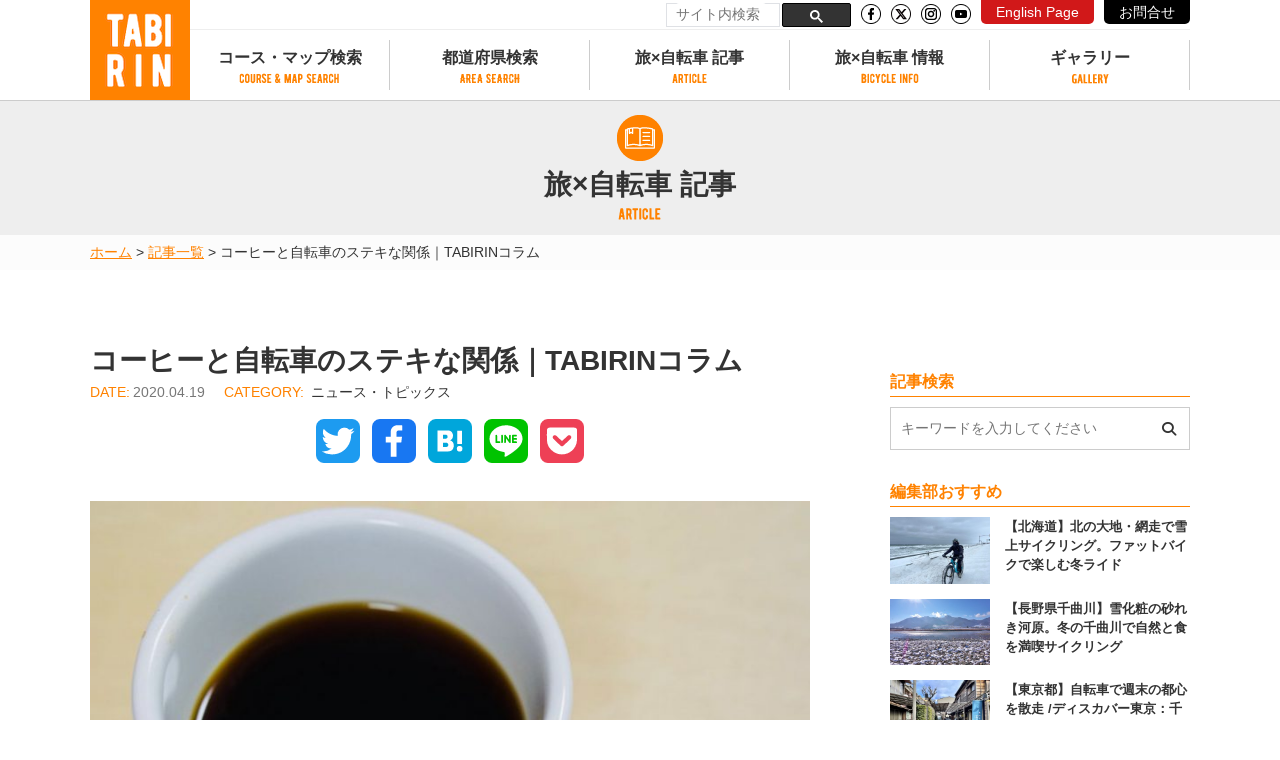

--- FILE ---
content_type: text/html; charset=UTF-8
request_url: https://tabi-rin.com/archives/article/41734
body_size: 29862
content:
<!doctype html>
<html lang="ja">
<head>
<!-- Google Tag Manager -->
<script>(function(w,d,s,l,i){w[l]=w[l]||[];w[l].push({'gtm.start':
new Date().getTime(),event:'gtm.js'});var f=d.getElementsByTagName(s)[0],
j=d.createElement(s),dl=l!='dataLayer'?'&l='+l:'';j.async=true;j.src=
'https://www.googletagmanager.com/gtm.js?id='+i+dl;f.parentNode.insertBefore(j,f);
})(window,document,'script','dataLayer','GTM-NNGMKD5');</script>
<!-- End Google Tag Manager -->
<meta charset="UTF-8">
<!--<meta name="viewport" content="width=device-width, initial-scale=1">-->
<meta name="viewport" content="width=device-width, height=device-height, viewport-fit=cover, initial-scale=1">
<link rel="profile" href="http://gmpg.org/xfn/11">
<link rel="stylesheet" href="https://use.fontawesome.com/releases/v6.5.1/css/all.css" integrity="sha384-lKuwvrZot6UHsBSfcMvOkWwlCMgc0TaWr+30HWe3a4ltaBwTZhyTEggF5tJv8tbt" crossorigin="anonymous">
<meta name='robots' content='index, follow, max-image-preview:large, max-snippet:-1, max-video-preview:-1' />
<script>
var ajaxurl = 'https://tabi-rin.com/wp-admin/admin-ajax.php';
</script>
<!-- This site is optimized with the Yoast SEO plugin v26.0 - https://yoast.com/wordpress/plugins/seo/ -->
<title>コーヒーと自転車のステキな関係｜TABIRINコラム - TABIRIN（たびりん）</title>
<link rel="canonical" href="https://tabi-rin.com/archives/article/41734" />
<meta property="og:locale" content="ja_JP" />
<meta property="og:type" content="article" />
<meta property="og:title" content="コーヒーと自転車のステキな関係｜TABIRINコラム - TABIRIN（たびりん）" />
<meta property="og:description" content="こんにちは。TABIRIN編集部のクリスです。このところコロナ関係の重たい記事ばかりなので、明るい話をひとつ。 &nbsp; 新型コロナウイルスの影響で、テレワークによる自宅勤務になってから1か月半が経ちました。 オフィ [&hellip;]" />
<meta property="og:url" content="https://tabi-rin.com/archives/article/41734" />
<meta property="og:site_name" content="TABIRIN（たびりん）" />
<meta property="article:modified_time" content="2022-05-24T07:10:07+00:00" />
<meta property="og:image" content="https://tabi-rin.com/wp-content/uploads/2020/04/nishikawas-coffee.jpg" />
<meta property="og:image:width" content="1024" />
<meta property="og:image:height" content="683" />
<meta property="og:image:type" content="image/jpeg" />
<meta name="twitter:card" content="summary_large_image" />
<script type="application/ld+json" class="yoast-schema-graph">{"@context":"https://schema.org","@graph":[{"@type":"WebPage","@id":"https://tabi-rin.com/archives/article/41734","url":"https://tabi-rin.com/archives/article/41734","name":"コーヒーと自転車のステキな関係｜TABIRINコラム - TABIRIN（たびりん）","isPartOf":{"@id":"https://tabi-rin.com/#website"},"primaryImageOfPage":{"@id":"https://tabi-rin.com/archives/article/41734#primaryimage"},"image":{"@id":"https://tabi-rin.com/archives/article/41734#primaryimage"},"thumbnailUrl":"https://tabi-rin.com/wp-content/uploads/2020/04/nishikawas-coffee.jpg","datePublished":"2020-04-19T06:23:10+00:00","dateModified":"2022-05-24T07:10:07+00:00","breadcrumb":{"@id":"https://tabi-rin.com/archives/article/41734#breadcrumb"},"inLanguage":"ja","potentialAction":[{"@type":"ReadAction","target":["https://tabi-rin.com/archives/article/41734"]}]},{"@type":"ImageObject","inLanguage":"ja","@id":"https://tabi-rin.com/archives/article/41734#primaryimage","url":"https://tabi-rin.com/wp-content/uploads/2020/04/nishikawas-coffee.jpg","contentUrl":"https://tabi-rin.com/wp-content/uploads/2020/04/nishikawas-coffee.jpg","width":1024,"height":683},{"@type":"BreadcrumbList","@id":"https://tabi-rin.com/archives/article/41734#breadcrumb","itemListElement":[{"@type":"ListItem","position":1,"name":"ホーム","item":"https://tabi-rin.com/"},{"@type":"ListItem","position":2,"name":"記事","item":"https://tabi-rin.com/archives/article"},{"@type":"ListItem","position":3,"name":"コーヒーと自転車のステキな関係｜TABIRINコラム"}]},{"@type":"WebSite","@id":"https://tabi-rin.com/#website","url":"https://tabi-rin.com/","name":"TABIRIN（たびりん）","description":"旅×自転車の情報メディア","potentialAction":[{"@type":"SearchAction","target":{"@type":"EntryPoint","urlTemplate":"https://tabi-rin.com/?s={search_term_string}"},"query-input":{"@type":"PropertyValueSpecification","valueRequired":true,"valueName":"search_term_string"}}],"inLanguage":"ja"}]}</script>
<!-- / Yoast SEO plugin. -->
<link rel='dns-prefetch' href='//static.addtoany.com' />
<link rel='dns-prefetch' href='//code.jquery.com' />
<link rel='dns-prefetch' href='//stats.wp.com' />
<link rel='dns-prefetch' href='//use.fontawesome.com' />
<link rel='dns-prefetch' href='//v0.wordpress.com' />
<link rel="alternate" type="application/rss+xml" title="TABIRIN（たびりん） &raquo; フィード" href="https://tabi-rin.com/feed" />
<link rel="alternate" type="application/rss+xml" title="TABIRIN（たびりん） &raquo; コメントフィード" href="https://tabi-rin.com/comments/feed" />
<script type="text/javascript" id="wpp-js" src="https://tabi-rin.com/wp-content/plugins/wordpress-popular-posts/assets/js/wpp.min.js?ver=7.3.3" data-sampling="0" data-sampling-rate="1" data-api-url="https://tabi-rin.com/wp-json/wordpress-popular-posts" data-post-id="41734" data-token="84051dfd68" data-lang="0" data-debug="0"></script>
<link rel="alternate" title="oEmbed (JSON)" type="application/json+oembed" href="https://tabi-rin.com/wp-json/oembed/1.0/embed?url=https%3A%2F%2Ftabi-rin.com%2Farchives%2Farticle%2F41734" />
<link rel="alternate" title="oEmbed (XML)" type="text/xml+oembed" href="https://tabi-rin.com/wp-json/oembed/1.0/embed?url=https%3A%2F%2Ftabi-rin.com%2Farchives%2Farticle%2F41734&#038;format=xml" />
<style id='wp-img-auto-sizes-contain-inline-css' type='text/css'>
img:is([sizes=auto i],[sizes^="auto," i]){contain-intrinsic-size:3000px 1500px}
/*# sourceURL=wp-img-auto-sizes-contain-inline-css */
</style>
<!-- <link rel='stylesheet' id='pz-linkcard-css-css' href='//tabi-rin.com/wp-content/uploads/pz-linkcard/style/style.css?ver=2.5.7.7' type='text/css' media='all' /> -->
<!-- <link rel='stylesheet' id='toc-screen-css' href='https://tabi-rin.com/wp-content/plugins/table-of-contents-plus/screen.min.css?ver=2411.1' type='text/css' media='all' /> -->
<!-- <link rel='stylesheet' id='wp-polls-css' href='https://tabi-rin.com/wp-content/plugins/wp-polls/polls-css.css?ver=2.77.3' type='text/css' media='all' /> -->
<link rel="stylesheet" type="text/css" href="//tabi-rin.com/wp-content/cache/wpfc-minified/lw70nidj/8eua.css" media="all"/>
<style id='wp-polls-inline-css' type='text/css'>
.wp-polls .pollbar {
margin: 1px;
font-size: 10px;
line-height: 12px;
height: 12px;
background: #FFA84D;
border: 1px solid #c8c8c8;
}
/*# sourceURL=wp-polls-inline-css */
</style>
<!-- <link rel='stylesheet' id='wordpress-popular-posts-css-css' href='https://tabi-rin.com/wp-content/plugins/wordpress-popular-posts/assets/css/wpp.css?ver=7.3.3' type='text/css' media='all' /> -->
<!-- <link rel='stylesheet' id='tabirin-style-css' href='https://tabi-rin.com/wp-content/themes/tabirin/style.css?ver=6.9' type='text/css' media='all' /> -->
<link rel="stylesheet" type="text/css" href="//tabi-rin.com/wp-content/cache/wpfc-minified/97psrjq9/8eua.css" media="all"/>
<link rel='stylesheet' id='tabirin-font-awesom-css' href='https://use.fontawesome.com/releases/v6.5.1/css/all.css?ver=6.9' type='text/css' media='all' />
<!-- <link rel='stylesheet' id='tabirin-easy-responsive-tabs-css' href='https://tabi-rin.com/wp-content/themes/tabirin/js/easyResponsiveTabs/easy-responsive-tabs.css?ver=6.9' type='text/css' media='all' /> -->
<!-- <link rel='stylesheet' id='tabirin-icomoon-css' href='https://tabi-rin.com/wp-content/themes/tabirin/font/icomoon/style.css?ver=6.9' type='text/css' media='all' /> -->
<!-- <link rel='stylesheet' id='tabirin-nouislider-css' href='https://tabi-rin.com/wp-content/themes/tabirin/js/nouislider/nouislider.min.css?ver=6.9' type='text/css' media='all' /> -->
<!-- <link rel='stylesheet' id='tabirin-common-css' href='https://tabi-rin.com/wp-content/themes/tabirin/css/common.css?ver=6.9' type='text/css' media='all' /> -->
<!-- <link rel='stylesheet' id='tabirin-second-css' href='https://tabi-rin.com/wp-content/themes/tabirin/css/second.css?ver=6.9' type='text/css' media='all' /> -->
<!-- <link rel='stylesheet' id='tabirin-article-css' href='https://tabi-rin.com/wp-content/themes/tabirin/css/article.css?ver=6.9' type='text/css' media='all' /> -->
<!-- <link rel='stylesheet' id='addtoany-css' href='https://tabi-rin.com/wp-content/plugins/add-to-any/addtoany.min.css?ver=1.16' type='text/css' media='all' /> -->
<!-- <link rel='stylesheet' id='reaction_buttons_css-css' href='https://tabi-rin.com/wp-content/plugins/reaction-buttons/reaction_buttons.css?ver=6.9' type='text/css' media='all' /> -->
<link rel="stylesheet" type="text/css" href="//tabi-rin.com/wp-content/cache/wpfc-minified/9911ck8m/8euh.css" media="all"/>
<script type="text/javascript" id="addtoany-core-js-before">
/* <![CDATA[ */
window.a2a_config=window.a2a_config||{};a2a_config.callbacks=[];a2a_config.overlays=[];a2a_config.templates={};a2a_localize = {
Share: "共有",
Save: "ブックマーク",
Subscribe: "購読",
Email: "メール",
Bookmark: "ブックマーク",
ShowAll: "すべて表示する",
ShowLess: "小さく表示する",
FindServices: "サービスを探す",
FindAnyServiceToAddTo: "追加するサービスを今すぐ探す",
PoweredBy: "Powered by",
ShareViaEmail: "メールでシェアする",
SubscribeViaEmail: "メールで購読する",
BookmarkInYourBrowser: "ブラウザにブックマーク",
BookmarkInstructions: "このページをブックマークするには、 Ctrl+D または \u2318+D を押下。",
AddToYourFavorites: "お気に入りに追加",
SendFromWebOrProgram: "任意のメールアドレスまたはメールプログラムから送信",
EmailProgram: "メールプログラム",
More: "詳細&#8230;",
ThanksForSharing: "共有ありがとうございます !",
ThanksForFollowing: "フォローありがとうございます !"
};
//# sourceURL=addtoany-core-js-before
/* ]]> */
</script>
<script type="text/javascript" defer src="https://static.addtoany.com/menu/page.js" id="addtoany-core-js"></script>
<script type="text/javascript" src="https://code.jquery.com/jquery-2.2.4.min.js" id="jquery-js"></script>
<script src='//tabi-rin.com/wp-content/cache/wpfc-minified/fi2dsvis/8eua.js' type="text/javascript"></script>
<!-- <script type="text/javascript" defer src="https://tabi-rin.com/wp-content/plugins/add-to-any/addtoany.min.js?ver=1.1" id="addtoany-jquery-js"></script> -->
<!-- <script type="text/javascript" src="https://tabi-rin.com/wp-content/themes/tabirin/js/bxslider/jquery.bxslider.min.js?ver=6.9" id="bxslider-js"></script> -->
<!-- <script type="text/javascript" src="https://tabi-rin.com/wp-content/themes/tabirin/js/purl/purl.js?ver=6.9" id="purl-js"></script> -->
<script type="text/javascript" id="utils-js-extra">
/* <![CDATA[ */
var userSettings = {"url":"/","uid":"0","time":"1769831240","secure":"1"};
//# sourceURL=utils-js-extra
/* ]]> */
</script>
<script src='//tabi-rin.com/wp-content/cache/wpfc-minified/f2ugfdq9/8eua.js' type="text/javascript"></script>
<!-- <script type="text/javascript" src="https://tabi-rin.com/wp-includes/js/utils.min.js?ver=6.9" id="utils-js"></script> -->
<link rel="https://api.w.org/" href="https://tabi-rin.com/wp-json/" /><link rel="EditURI" type="application/rsd+xml" title="RSD" href="https://tabi-rin.com/xmlrpc.php?rsd" />
<meta name="generator" content="WordPress 6.9" />
<script	type='text/javascript'><!--
function reaction_buttons_increment_button_ajax(post_id, button){
var already_voted_text = '';
var only_one_vote = false;
var show_after_votes = false;
var use_as_counter = false;
var use_percentages = false;
var buttons = [0];
if(!use_as_counter && jQuery("#reaction_buttons_post" + post_id + " .reaction_button_" + button).hasClass('voted')){
return;
}
if(!use_as_counter){
// remove the href attribute before sending the request to make
// sure no one votes more than once by clicking ten times fast
if(only_one_vote){
// remove all the onclicks from the posts and replace it by the
// alert not to vote twice if set
if(already_voted_text){
jQuery("#reaction_buttons_post" + post_id + " .reaction_button").attr('onclick', 'javascript:alert(\'' + already_voted_text + '\');');
}
else{
jQuery("#reaction_buttons_post" + post_id + " .reaction_button").removeAttr('onclick');
}
}
else{
// remove/replace only on the clicked button
if(already_voted_text){
jQuery("#reaction_buttons_post" + post_id + " .reaction_button_" + button).attr('onclick', 'javascript:alert(\'' + already_voted_text + '\');');
}
else{
jQuery("#reaction_buttons_post" + post_id + " .reaction_button_" + button).removeAttr('onclick');
}
}
}
jQuery.ajax({
type: "post",url: "https://tabi-rin.com/wp-admin/admin-ajax.php", dataType: 'json',
data: { action: 'reaction_buttons_increment_button_php', post_id: post_id, button: button, _ajax_nonce: 'fd1c6a6519' },
success: function(data){
if(use_percentages){
var i;
var b;
for(i = 0; i < buttons.length; ++i){
b = buttons[i];
jQuery("#reaction_buttons_post" + post_id + " .reaction_button_" + b + " .count_number").html(data['percentage'][b]);
}
}
else if(show_after_votes){
var i;
var b;
for(i = 0; i < buttons.length; ++i){
b = buttons[i];
jQuery("#reaction_buttons_post" + post_id + " .reaction_button_" + b + " .count_number").html(data['counts'][b]);
}
}
else{
jQuery("#reaction_buttons_post" + post_id + " .reaction_button_" + button + " .count_number").html(data['count']);
}
if(only_one_vote){
jQuery("#reaction_buttons_post" + post_id + " .reaction_button").addClass('voted');
jQuery("#reaction_buttons_post" + post_id + " .reaction_button_" + button).addClass('rb_chosen');
}
else{
jQuery("#reaction_buttons_post" + post_id + " .reaction_button_" + button).addClass('voted');
}
if(show_after_votes){
jQuery("#reaction_buttons_post" + post_id + " .reaction_button .braces").removeAttr('style');
}
}
});
//cache clear
var ajax_url = "/wp-admin/admin-ajax.php";
var action = "wpfc_delete_current_page_cache_nologin";
jQuery.ajax({
type: 'GET',
url: ajax_url,
data : {"action": action, "path" : window.location.pathname},
dataType : "json",
cache: false, 
success: function(data){
}
});
}
--></script>
<style>img#wpstats{display:none}</style>
<style id="wpp-loading-animation-styles">@-webkit-keyframes bgslide{from{background-position-x:0}to{background-position-x:-200%}}@keyframes bgslide{from{background-position-x:0}to{background-position-x:-200%}}.wpp-widget-block-placeholder,.wpp-shortcode-placeholder{margin:0 auto;width:60px;height:3px;background:#dd3737;background:linear-gradient(90deg,#dd3737 0%,#571313 10%,#dd3737 100%);background-size:200% auto;border-radius:3px;-webkit-animation:bgslide 1s infinite linear;animation:bgslide 1s infinite linear}</style>
<style type="text/css">.recentcomments a{display:inline !important;padding:0 !important;margin:0 !important;}</style><style type="text/css">.broken_link, a.broken_link {
text-decoration: line-through;
}</style><style type="text/css">.removed_link, a.removed_link {
text-decoration: line-through;
}</style><link rel="icon" href="https://tabi-rin.com/wp-content/uploads/2018/05/cropped-favorite-32x32.png" sizes="32x32" />
<link rel="icon" href="https://tabi-rin.com/wp-content/uploads/2018/05/cropped-favorite-192x192.png" sizes="192x192" />
<link rel="apple-touch-icon" href="https://tabi-rin.com/wp-content/uploads/2018/05/cropped-favorite-180x180.png" />
<meta name="msapplication-TileImage" content="https://tabi-rin.com/wp-content/uploads/2018/05/cropped-favorite-270x270.png" />
<script async src="//pagead2.googlesyndication.com/pagead/js/adsbygoogle.js"></script>
<script>
(adsbygoogle = window.adsbygoogle || []).push({
google_ad_client: "ca-pub-8228028230478943",
enable_page_level_ads: true
});
</script><style id='global-styles-inline-css' type='text/css'>
:root{--wp--preset--aspect-ratio--square: 1;--wp--preset--aspect-ratio--4-3: 4/3;--wp--preset--aspect-ratio--3-4: 3/4;--wp--preset--aspect-ratio--3-2: 3/2;--wp--preset--aspect-ratio--2-3: 2/3;--wp--preset--aspect-ratio--16-9: 16/9;--wp--preset--aspect-ratio--9-16: 9/16;--wp--preset--color--black: #000000;--wp--preset--color--cyan-bluish-gray: #abb8c3;--wp--preset--color--white: #ffffff;--wp--preset--color--pale-pink: #f78da7;--wp--preset--color--vivid-red: #cf2e2e;--wp--preset--color--luminous-vivid-orange: #ff6900;--wp--preset--color--luminous-vivid-amber: #fcb900;--wp--preset--color--light-green-cyan: #7bdcb5;--wp--preset--color--vivid-green-cyan: #00d084;--wp--preset--color--pale-cyan-blue: #8ed1fc;--wp--preset--color--vivid-cyan-blue: #0693e3;--wp--preset--color--vivid-purple: #9b51e0;--wp--preset--gradient--vivid-cyan-blue-to-vivid-purple: linear-gradient(135deg,rgb(6,147,227) 0%,rgb(155,81,224) 100%);--wp--preset--gradient--light-green-cyan-to-vivid-green-cyan: linear-gradient(135deg,rgb(122,220,180) 0%,rgb(0,208,130) 100%);--wp--preset--gradient--luminous-vivid-amber-to-luminous-vivid-orange: linear-gradient(135deg,rgb(252,185,0) 0%,rgb(255,105,0) 100%);--wp--preset--gradient--luminous-vivid-orange-to-vivid-red: linear-gradient(135deg,rgb(255,105,0) 0%,rgb(207,46,46) 100%);--wp--preset--gradient--very-light-gray-to-cyan-bluish-gray: linear-gradient(135deg,rgb(238,238,238) 0%,rgb(169,184,195) 100%);--wp--preset--gradient--cool-to-warm-spectrum: linear-gradient(135deg,rgb(74,234,220) 0%,rgb(151,120,209) 20%,rgb(207,42,186) 40%,rgb(238,44,130) 60%,rgb(251,105,98) 80%,rgb(254,248,76) 100%);--wp--preset--gradient--blush-light-purple: linear-gradient(135deg,rgb(255,206,236) 0%,rgb(152,150,240) 100%);--wp--preset--gradient--blush-bordeaux: linear-gradient(135deg,rgb(254,205,165) 0%,rgb(254,45,45) 50%,rgb(107,0,62) 100%);--wp--preset--gradient--luminous-dusk: linear-gradient(135deg,rgb(255,203,112) 0%,rgb(199,81,192) 50%,rgb(65,88,208) 100%);--wp--preset--gradient--pale-ocean: linear-gradient(135deg,rgb(255,245,203) 0%,rgb(182,227,212) 50%,rgb(51,167,181) 100%);--wp--preset--gradient--electric-grass: linear-gradient(135deg,rgb(202,248,128) 0%,rgb(113,206,126) 100%);--wp--preset--gradient--midnight: linear-gradient(135deg,rgb(2,3,129) 0%,rgb(40,116,252) 100%);--wp--preset--font-size--small: 13px;--wp--preset--font-size--medium: 20px;--wp--preset--font-size--large: 36px;--wp--preset--font-size--x-large: 42px;--wp--preset--spacing--20: 0.44rem;--wp--preset--spacing--30: 0.67rem;--wp--preset--spacing--40: 1rem;--wp--preset--spacing--50: 1.5rem;--wp--preset--spacing--60: 2.25rem;--wp--preset--spacing--70: 3.38rem;--wp--preset--spacing--80: 5.06rem;--wp--preset--shadow--natural: 6px 6px 9px rgba(0, 0, 0, 0.2);--wp--preset--shadow--deep: 12px 12px 50px rgba(0, 0, 0, 0.4);--wp--preset--shadow--sharp: 6px 6px 0px rgba(0, 0, 0, 0.2);--wp--preset--shadow--outlined: 6px 6px 0px -3px rgb(255, 255, 255), 6px 6px rgb(0, 0, 0);--wp--preset--shadow--crisp: 6px 6px 0px rgb(0, 0, 0);}:where(.is-layout-flex){gap: 0.5em;}:where(.is-layout-grid){gap: 0.5em;}body .is-layout-flex{display: flex;}.is-layout-flex{flex-wrap: wrap;align-items: center;}.is-layout-flex > :is(*, div){margin: 0;}body .is-layout-grid{display: grid;}.is-layout-grid > :is(*, div){margin: 0;}:where(.wp-block-columns.is-layout-flex){gap: 2em;}:where(.wp-block-columns.is-layout-grid){gap: 2em;}:where(.wp-block-post-template.is-layout-flex){gap: 1.25em;}:where(.wp-block-post-template.is-layout-grid){gap: 1.25em;}.has-black-color{color: var(--wp--preset--color--black) !important;}.has-cyan-bluish-gray-color{color: var(--wp--preset--color--cyan-bluish-gray) !important;}.has-white-color{color: var(--wp--preset--color--white) !important;}.has-pale-pink-color{color: var(--wp--preset--color--pale-pink) !important;}.has-vivid-red-color{color: var(--wp--preset--color--vivid-red) !important;}.has-luminous-vivid-orange-color{color: var(--wp--preset--color--luminous-vivid-orange) !important;}.has-luminous-vivid-amber-color{color: var(--wp--preset--color--luminous-vivid-amber) !important;}.has-light-green-cyan-color{color: var(--wp--preset--color--light-green-cyan) !important;}.has-vivid-green-cyan-color{color: var(--wp--preset--color--vivid-green-cyan) !important;}.has-pale-cyan-blue-color{color: var(--wp--preset--color--pale-cyan-blue) !important;}.has-vivid-cyan-blue-color{color: var(--wp--preset--color--vivid-cyan-blue) !important;}.has-vivid-purple-color{color: var(--wp--preset--color--vivid-purple) !important;}.has-black-background-color{background-color: var(--wp--preset--color--black) !important;}.has-cyan-bluish-gray-background-color{background-color: var(--wp--preset--color--cyan-bluish-gray) !important;}.has-white-background-color{background-color: var(--wp--preset--color--white) !important;}.has-pale-pink-background-color{background-color: var(--wp--preset--color--pale-pink) !important;}.has-vivid-red-background-color{background-color: var(--wp--preset--color--vivid-red) !important;}.has-luminous-vivid-orange-background-color{background-color: var(--wp--preset--color--luminous-vivid-orange) !important;}.has-luminous-vivid-amber-background-color{background-color: var(--wp--preset--color--luminous-vivid-amber) !important;}.has-light-green-cyan-background-color{background-color: var(--wp--preset--color--light-green-cyan) !important;}.has-vivid-green-cyan-background-color{background-color: var(--wp--preset--color--vivid-green-cyan) !important;}.has-pale-cyan-blue-background-color{background-color: var(--wp--preset--color--pale-cyan-blue) !important;}.has-vivid-cyan-blue-background-color{background-color: var(--wp--preset--color--vivid-cyan-blue) !important;}.has-vivid-purple-background-color{background-color: var(--wp--preset--color--vivid-purple) !important;}.has-black-border-color{border-color: var(--wp--preset--color--black) !important;}.has-cyan-bluish-gray-border-color{border-color: var(--wp--preset--color--cyan-bluish-gray) !important;}.has-white-border-color{border-color: var(--wp--preset--color--white) !important;}.has-pale-pink-border-color{border-color: var(--wp--preset--color--pale-pink) !important;}.has-vivid-red-border-color{border-color: var(--wp--preset--color--vivid-red) !important;}.has-luminous-vivid-orange-border-color{border-color: var(--wp--preset--color--luminous-vivid-orange) !important;}.has-luminous-vivid-amber-border-color{border-color: var(--wp--preset--color--luminous-vivid-amber) !important;}.has-light-green-cyan-border-color{border-color: var(--wp--preset--color--light-green-cyan) !important;}.has-vivid-green-cyan-border-color{border-color: var(--wp--preset--color--vivid-green-cyan) !important;}.has-pale-cyan-blue-border-color{border-color: var(--wp--preset--color--pale-cyan-blue) !important;}.has-vivid-cyan-blue-border-color{border-color: var(--wp--preset--color--vivid-cyan-blue) !important;}.has-vivid-purple-border-color{border-color: var(--wp--preset--color--vivid-purple) !important;}.has-vivid-cyan-blue-to-vivid-purple-gradient-background{background: var(--wp--preset--gradient--vivid-cyan-blue-to-vivid-purple) !important;}.has-light-green-cyan-to-vivid-green-cyan-gradient-background{background: var(--wp--preset--gradient--light-green-cyan-to-vivid-green-cyan) !important;}.has-luminous-vivid-amber-to-luminous-vivid-orange-gradient-background{background: var(--wp--preset--gradient--luminous-vivid-amber-to-luminous-vivid-orange) !important;}.has-luminous-vivid-orange-to-vivid-red-gradient-background{background: var(--wp--preset--gradient--luminous-vivid-orange-to-vivid-red) !important;}.has-very-light-gray-to-cyan-bluish-gray-gradient-background{background: var(--wp--preset--gradient--very-light-gray-to-cyan-bluish-gray) !important;}.has-cool-to-warm-spectrum-gradient-background{background: var(--wp--preset--gradient--cool-to-warm-spectrum) !important;}.has-blush-light-purple-gradient-background{background: var(--wp--preset--gradient--blush-light-purple) !important;}.has-blush-bordeaux-gradient-background{background: var(--wp--preset--gradient--blush-bordeaux) !important;}.has-luminous-dusk-gradient-background{background: var(--wp--preset--gradient--luminous-dusk) !important;}.has-pale-ocean-gradient-background{background: var(--wp--preset--gradient--pale-ocean) !important;}.has-electric-grass-gradient-background{background: var(--wp--preset--gradient--electric-grass) !important;}.has-midnight-gradient-background{background: var(--wp--preset--gradient--midnight) !important;}.has-small-font-size{font-size: var(--wp--preset--font-size--small) !important;}.has-medium-font-size{font-size: var(--wp--preset--font-size--medium) !important;}.has-large-font-size{font-size: var(--wp--preset--font-size--large) !important;}.has-x-large-font-size{font-size: var(--wp--preset--font-size--x-large) !important;}
/*# sourceURL=global-styles-inline-css */
</style>
</head>
<body id="pagetop" class="wp-singular article-template-default single single-article postid-41734 wp-theme-tabirin">
<!-- Google Tag Manager (noscript) -->
<noscript><iframe src="https://www.googletagmanager.com/ns.html?id=GTM-NNGMKD5"
height="0" width="0" style="display:none;visibility:hidden"></iframe></noscript>
<!-- End Google Tag Manager (noscript) -->
<header id="header">
<div class="header-inner">
<div class="Bnr Bnr_pc" style="display:none;">
<div class="Bnr__img">
<div class="Bnr__img__inner_pc">
<a href="" class="gtm_click gtm_click--popup" data-wpel-link="internal">
<p><img src=""></p>
</a>
</div>
<p class="close"><a href="javascript:void(0)" data-wpel-link="internal"><span>閉じる</span><i aria-hidden="true" class="fa fa-times"></i></a></p>
</div>
</div>
<div class="Bnr Bnr_sp" style="display:none;">
<div class="Bnr__img">
<div class="Bnr__img__inner_sp">
<a href="" class="gtm_click gtm_click--popup" data-wpel-link="internal">
<p><img src=""></p>
</a>
</div>
<p class="close"><a href="javascript:void(0)" data-wpel-link="internal"><span>閉じる</span><i aria-hidden="true" class="fa fa-times"></i></a></p>
</div>
</div>
<div class="inner">
<div id="logo">
<a href="https://tabi-rin.com/" data-wpel-link="internal">
<img src="https://tabi-rin.com/wp-content/themes/tabirin/img/common/logo.png" alt="TABIRIN" width="100" height="100"/>
</a>
</div>
<div id="sidr_btn"><a id="sidr-menu-button" href="#sidr-nav"><img src="https://tabi-rin.com/wp-content/themes/tabirin/img/common/btn_menu.png"/></a></div>
<div id="head-all-display">
<div id="head-all-display-number">
<img src="https://tabi-rin.com/wp-content/themes/tabirin/img/common/head-all-display-icon.png" class="head-all-display-icon">
<img src="https://tabi-rin.com/wp-content/themes/tabirin/img/common/head-all-display-9-og.png" class="head-all-display-number">
<img src="https://tabi-rin.com/wp-content/themes/tabirin/img/common/head-all-display-7-og.png" class="head-all-display-number">
<img src="https://tabi-rin.com/wp-content/themes/tabirin/img/common/head-all-display-2-og.png" class="head-all-display-number">
<img src="https://tabi-rin.com/wp-content/themes/tabirin/img/common/head-all-display-course.png" class="head-all-display-course">
<img src="https://tabi-rin.com/wp-content/themes/tabirin/img/common/head-all-display-total.png" class="head-all-display-total">
<img src="https://tabi-rin.com/wp-content/themes/tabirin/img/common/head-all-display-3-bk.png" class="head-all-display-number">
<img src="https://tabi-rin.com/wp-content/themes/tabirin/img/common/head-all-display-8-bk.png" class="head-all-display-number">
<img src="https://tabi-rin.com/wp-content/themes/tabirin/img/common/head-all-display-comma-bk.png" class="head-all-display-number">
<img src="https://tabi-rin.com/wp-content/themes/tabirin/img/common/head-all-display-5-bk.png" class="head-all-display-number">
<img src="https://tabi-rin.com/wp-content/themes/tabirin/img/common/head-all-display-9-bk.png" class="head-all-display-number">
<img src="https://tabi-rin.com/wp-content/themes/tabirin/img/common/head-all-display-9-bk.png" class="head-all-display-number">
<img src="https://tabi-rin.com/wp-content/themes/tabirin/img/common/head-all-display-km.png" class="head-all-display-km">
</div>
</div>
</div>
<div id="head-link">
<script async src="https://cse.google.com/cse.js?cx=a399d353c6abb422f"></script>
<div class="gcse-searchbox-only"></div>
<p class="sns_icon"><a href="https://www.facebook.com/TabirinJP/" target="_blank" data-wpel-link="external" rel="noopener"><img src="https://tabi-rin.com/wp-content/themes/tabirin/img/common/icon_facebook.png" alt="facebook"></a></p>
<p class="sns_icon"><a href="https://twitter.com/TABIRIN_jp" target="_blank" data-wpel-link="external" rel="noopener"><img src="https://tabi-rin.com/wp-content/themes/tabirin/img/common/icon_x-twitter.png" alt="Twitter"></a></p>
<!--
<p class="sns_icon"><a href="https://www.instagram.com/tabirin_cycle/" target="_blank" data-wpel-link="external" rel="noopener"><img src="https://tabi-rin.com/wp-content/themes/tabirin/img/common/icon_instagram.png" alt="Instagram"></a></p>
-->
<p class="sns_icon"><a href="https://www.instagram.com/tabirin_jp/?hl=ja" target="_blank" data-wpel-link="external" rel="noopener"><img src="https://tabi-rin.com/wp-content/themes/tabirin/img/common/icon_instagram.png" alt="Instagram"></a></p>
<p class="sns_icon"><a href="https://www.youtube.com/channel/UCuIGZdDTYQi9z9tA--7CnzQ?app=desktop" target="_blank" data-wpel-link="external" rel="noopener"><img src="https://tabi-rin.com/wp-content/themes/tabirin/img/common/icon_youtube.png" alt="YouTube"></a></p>
<p class="head_button1"><a href="https://en.tabi-rin.com/" target="_blank" data-wpel-link="external" rel="noopener">English Page</a></p>
<p class="head_button2"><a href="https://tabi-rin.com/contact-top/" data-wpel-link="internal">お問合せ</a></p>
</div>
<nav id="head-nav">
<div id="nav-ttl">NEMU</div>
<ul class="gnav">
<li class="head-nav-front"><a href="https://tabi-rin.com/" data-wpel-link="internal">TOP</a></li>
<li class="head-nav-course">
<a href="https://tabi-rin.com/archives/course" class="accordion_header" data-wpel-link="internal">コース・マップ検索</a>
<div class="megaMenu accordion_inner">
<p><a href="https://tabi-rin.com/archives/course" data-wpel-link="internal">コース・マップ検索</a></p>
<div>
<dl>
<dt><a href="https://tabi-rin.com/archives/course#archive-course" data-wpel-link="internal">コース検索</a></dt>
<dd><a href="https://tabi-rin.com/archives/course#search-course-condition" data-wpel-link="internal">コース条件から検索</a></dd>
<dd><a href="https://tabi-rin.com/archives/course#search-course-pref" data-wpel-link="internal">都道府県から検索</a></dd>
<dd class="pc_icon"><a href="https://tabi-rin.com/archives/course#search-course-map" data-wpel-link="internal">地図から検索</a></dd>
<dd><a href="https://tabi-rin.com/archives/course#search-course-spot" data-wpel-link="internal">スポットから検索</a></dd>
<dd><a href="https://tabi-rin.com/archives/course#search-course-ranking" data-wpel-link="internal">コースランキング</a></dd>
<dd><a href="https://tabi-rin.com/archives/course#search-spot-ranking" data-wpel-link="internal">コースで人気のスポットランキング</a></dd>
</dl>
<dl>
<dt><a href="https://tabi-rin.com/archives/course#archive-map" data-wpel-link="internal">マップ検索</a></dt>
<dd><a href="https://tabi-rin.com/archives/course#search-map-pref" data-wpel-link="internal">都道府県から検索</a></dd>
<dd><a href="https://tabi-rin.com/archives/course#search-map-ranking" data-wpel-link="internal">マップランキング</a></dd>
</dl>
</div>
</div>
</li>
<li class="head-nav-area">
<a href="https://tabi-rin.com/archives/prefecture" class="accordion_header" data-wpel-link="internal">都道府県検索</a>
<div class="megaMenu accordion_inner">
<p><a href="https://tabi-rin.com/archives/prefecture" data-wpel-link="internal">都道府県検索</a></p>
<div>
<dl>
<dt><a href="https://tabi-rin.com/archives/prefecture#bicycle-info" data-wpel-link="internal">都道府県別サイクリング情報</a></dt>
<dt><a href="https://tabi-rin.com/archives/prefecture#access-ranking" data-wpel-link="internal">都道府県アクセスランキング</a></dt>
</dl>
</div>
</div>
</li>
<li class="head-nav-article">
<a href="https://tabi-rin.com/archives/article" class="accordion_header" data-wpel-link="internal">旅×自転車 記事</a>
<div class="megaMenu accordion_inner">
<p><a href="https://tabi-rin.com/archives/article" data-wpel-link="internal">旅×自転車 記事</a></p>
<div>
<dl>
<dt><a href="https://tabi-rin.com/archives/article#article-list" data-wpel-link="internal">記事一覧</a></dt>
<dt><a href="https://tabi-rin.com/archives/article#search-by-category" data-wpel-link="internal">カテゴリから探す</a></dt>
<dt><a href="https://tabi-rin.com/archives/article#search-by-keyword" data-wpel-link="internal">フリーワードから探す</a></dt>
<dt><a href="https://tabi-rin.com/archives/article#search-by-tag" data-wpel-link="internal">タグから探す</a></dt>
</dl>
</div>
</div>
</li>
<li class="head-nav-bicycle-info">
<a href="https://tabi-rin.com/archives/bicycle_info" class="accordion_header" data-wpel-link="internal">旅×自転車 情報</a>
<div class="megaMenu accordion_inner">
<p><a href="https://tabi-rin.com/archives/bicycle_info" data-wpel-link="internal">旅×自転車 情報</a></p>
<div>
<dl>
<dt><a href="https://tabi-rin.com/archives/bicycle_info_category/cyclist-friendly-hotels" data-wpel-link="internal">サイクリストにやさしい宿</a></dt>
<dt><a href="https://tabi-rin.com/archives/bicycle_info_category/cycle-train" data-wpel-link="internal">サイクルトレイン</a></dt>
<dt><a href="https://tabi-rin.com/archives/bicycle_info_category/bike-rental" data-wpel-link="internal">レンタサイクル</a></dt>
<dd><a href="https://tabi-rin.com/archives/bicycle_info_category/rental-cycle" data-wpel-link="internal">予約ができるレンタサイクル</a></dd>
<dd><a href="https://tabi-rin.com/archives/bicycle_info_category/bike-rental-sports-ebike" data-wpel-link="internal">スポーツタイプのe-bikeがあるレンタサイクル</a></dd>
<dd><a href="https://tabi-rin.com/archives/bicycle_info_category/bike-rental-sports-type" data-wpel-link="internal">スポーツタイプがあるレンタサイクル</a></dd>
<dd><a href="https://tabi-rin.com/archives/bicycle_info_category/bike-rental-mountain" data-wpel-link="internal">マウンテンバイクがあるレンタサイクル</a></dd>
<dd><a href="https://tabi-rin.com/archives/bicycle_info_category/bike-rental-kids" data-wpel-link="internal">子供用自転車があるレンタサイクル</a></dd>
<dd><a href="https://tabi-rin.com/archives/bicycle_info_category/tandem-bike-rental" data-wpel-link="internal">タンデム自転車があるレンタサイクル</a></dd>
<dd><a href="https://tabi-rin.com/archives/bicycle_info_category/bike-rental-near-the-station" data-wpel-link="internal">鉄道駅に近いレンタサイクル</a></dd>
<dd><a href="https://tabi-rin.com/archives/bicycle_info_category/bike-rental-roadside-station" data-wpel-link="internal">レンタサイクルがある道の駅</a></dd>
</dl>
<dl>
<dt><a href="https://tabi-rin.com/archives/bicycle_info_category/cycling-park" data-wpel-link="internal">サイクリングコースがある公園</a></dt>
<dt><a href="https://tabi-rin.com/archives/bicycle_info_category/traffic-park" data-wpel-link="internal">交通公園</a></dt>
<dt><a href="https://tabi-rin.com/archives/bicycle_info_category/ferry" data-wpel-link="internal">自転車でも乗れるフェリー</a></dt>
<dt><a href="https://tabi-rin.com/archives/bicycle_info_category/cycle-terminal" data-wpel-link="internal">サイクルターミナル</a></dt>
<dt><a href="https://tabi-rin.com/archives/bicycle_info_category/cycle-station" data-wpel-link="internal">サイクルステーション</a></dt>
<dt><a href="https://tabi-rin.com/archives/bicycle_info_category/cycle-station-airport" data-wpel-link="internal">サイクルステーションがある空港</a></dt>
<dt><a href="https://tabi-rin.com/archives/bicycle_info_category/cycle-shop" data-wpel-link="internal">自転車店</a></dt>
</dl>
</div>
</div>
</li>
<li class="head-nav-map-gallery">
<a href="https://tabi-rin.com/gallery" class="accordion_header" data-wpel-link="internal">ギャラリー</a>
<div class="megaMenu accordion_inner">
<p><a href="https://tabi-rin.com/gallery" data-wpel-link="internal">ギャラリー</a></p>
<div>
<dl>
<dt><a href="https://tabi-rin.com/archives/photo" data-wpel-link="internal">写真ギャラリー</a></dt>
<dt><a href="https://tabi-rin.com/archives/movie" data-wpel-link="internal">動画ギャラリー</a></dt>
</dl>
</div>
</div>
</li>
<li class="head-nav-about"><a href="https://tabi-rin.com/about" data-wpel-link="internal">TABIRINについて</a></li>
<li class="head-nav-contact"><a href="https://tabi-rin.com/contact-top/" data-wpel-link="internal">お問合せ</a></li>
<li class="head-nav-english"><a href="https://en.tabi-rin.com/" target="_blank" data-wpel-link="external" rel="noopener">English Page</a></li>
<li class="head-nav-sns">
<script async src="https://cse.google.com/cse.js?cx=a399d353c6abb422f"></script>
<div class="gcse-searchbox-only"></div>
<div class="sns_icon_sp">
<p><a href="https://www.facebook.com/TabirinJP/" target="_blank" data-wpel-link="external" rel="noopener"><img src="https://tabi-rin.com/wp-content/themes/tabirin/img/common/icon_facebook.png" alt="facebook"></a></p>
<p><a href="https://twitter.com/TABIRIN_jp" target="_blank" data-wpel-link="external" rel="noopener"><img src="https://tabi-rin.com/wp-content/themes/tabirin/img/common/icon_x-twitter.png" alt="Twitter"></a></p>
<!--
<p><a href="https://www.instagram.com/tabirin_cycle/" target="_blank" data-wpel-link="external" rel="noopener"><img src="https://tabi-rin.com/wp-content/themes/tabirin/img/common/icon_instagram.png" alt="Instagram"></a></p>
-->
<p><a href="https://www.instagram.com/tabirin_jp/?hl=ja" target="_blank" data-wpel-link="external" rel="noopener"><img src="https://tabi-rin.com/wp-content/themes/tabirin/img/common/icon_instagram.png" alt="Instagram"></a></p>
<p><a href="https://www.youtube.com/channel/UCuIGZdDTYQi9z9tA--7CnzQ?app=desktop" target="_blank" data-wpel-link="external" rel="noopener"><img src="https://tabi-rin.com/wp-content/themes/tabirin/img/common/icon_youtube.png" alt="YouTube"></a></p>
</div>
</li>
</ul>
</nav>
<!--//nav-->
</div>
</header>
<script src="https://cdnjs.cloudflare.com/ajax/libs/jquery-cookie/1.4.1/jquery.cookie.min.js"></script>
<script>
$.ajax({
type: 'POST',
url: ajaxurl,
dataType: 'json',
data: {
'action' : 'get_banner',
},
success: function( response ){
var data_stringify = JSON.stringify(response);
var data_json = JSON.parse(data_stringify);
if(data_json['tab_pc']) $('.Bnr_pc .Bnr__img .Bnr__img__inner_pc a').attr('target', '_blank');
$('.Bnr_pc .Bnr__img a').attr('data-gtm_click_title', data_json['title']);
$('.Bnr_pc .Bnr__img a.gtm_click').attr('href', data_json['url_pc']);
$('.Bnr_pc .Bnr__img a img').replaceWith(data_json['img_pc']);
if(data_json['tab_sp']) $('.Bnr_sp .Bnr__img .Bnr__img__inner_sp a').attr('target', '_blank');
$('.Bnr_sp .Bnr__img a').attr('data-gtm_click_title', data_json['title']);
if(!data_json['url_sp']) {
$('.Bnr_sp .Bnr__img a.gtm_click').attr('href', data_json['url_pc']);
}else{
$('.Bnr_sp .Bnr__img a.gtm_click').attr('href', data_json['url_sp']);
}
$('.Bnr_sp .Bnr__img a img').replaceWith(data_json['img_sp']);
}
});
(function($) {
$(function () {
var display_pc = function () {
var windowSize = $(window).width();
if ($(this).scrollTop() > 100) { //scroll量
if(!$.cookie('banner')){
if($('.Bnr_pc .Bnr__img a').attr('href')){
$(".Bnr_pc").fadeIn();
}
}
} else {
$(".Bnr_pc").fadeOut();
}
};
var display_sp = function () {
var windowSize = $(window).width();
if ($(this).scrollTop() > 100) { //scroll量
if(!$.cookie('banner')){
if($('.Bnr_sp .Bnr__img a').attr('href')){
$(".Bnr_sp").fadeIn();
}
}else{
$('#pagetop_btn').css('bottom','30px');
}
} else {
$(".Bnr_sp").fadeOut();
}
};
var windowSize = $(window).width();
var timer = '';
$(window).on('resize', function(){
if (timer) {
clearTimeout(timer);
}
timer = setTimeout(function(){
var windowSize = $(window).width();
var banner = $.cookie('banner');
if(!banner){
if (windowSize < 450) {
$(window).on("scroll", display_sp);
$(window).off("scroll", display_pc);
$(".Bnr_pc").fadeOut();
$('#pagetop_btn').css('bottom','30px');
} else if (windowSize < 768) {
$(window).on("scroll", display_sp);
$(window).off("scroll", display_pc);
$(".Bnr_pc").fadeOut();
$('#pagetop_btn').css('bottom','200px');
} else {
$(window).on("scroll", display_pc);
$(window).off("scroll", display_sp);
$(".Bnr_sp").fadeOut();
$('#pagetop_btn').css('bottom','30px');
}
}
}, 200);
});
var banner = $.cookie('banner');
if(!banner){
if (windowSize < 450) {
$(window).on("scroll", display_sp);
$(window).off("scroll", display_pc);
$(".Bnr_pc").fadeOut();
$('#pagetop_btn').css('bottom','30px');
} else if (windowSize < 768) {
$(window).on("scroll", display_sp);
$(window).off("scroll", display_pc);
$(".Bnr_pc").fadeOut();
$('#pagetop_btn').css('bottom','200px');
} else {
$(window).on("scroll", display_pc);
$(window).off("scroll", display_sp);
$(".Bnr_sp").fadeOut();
}
}
//$(window).on("scroll", display);
//click
let date = new Date();
date.setTime( date.getTime() + ( 5 * 60 * 1000 ));
$(".Bnr_pc p.close a").click(function(){
$(".Bnr_pc").fadeOut();
$(window).off("scroll", display_pc);
//$.cookie('banner', '1', { expires: 7 });
$.cookie('banner', '1', { expires: date,path: '/' });
});
$(".Bnr_sp p.close a").click(function(){
$(".Bnr_sp").fadeOut();
$(window).off("scroll", display_sp);
$('#pagetop_btn').css('bottom','30px');
//$.cookie('banner', '1', { expires: 7 });
$.cookie('banner', '1', { expires: date,path: '/' });
});
//SP対応：.accordion_oneの中の.accordion_headerがクリックされたら
$('.gnav .accordion_header').click(function(){
var w = $(window).width();
var x = 768;
if (w <= x) {
//クリックされた.accordion_oneの中の.accordion_headerに隣接する.accordion_innerが開いたり閉じたりする。
$(this).next('.accordion_inner').slideToggle();
$(this).toggleClass("open");
return false;
}
});
//グロナビのサブメニュー表示をここで制御（クリック時の非表示化のためcssではなくここで）
$('nav#head-nav ul>li').on('mouseover', function() {
// .hover-activeを付与
$(this).addClass('hover-active');
});
$('nav#head-nav ul>li').on('mouseleave', function() {
// .hover-activeを削除
$(this).removeClass('hover-active');
});
$('nav#head-nav ul>li a').on('click', function() {
// リンクの先祖のメニューから.hover-activeを削除
$(this).closest('nav#head-nav ul>li').removeClass('hover-active');
});
//グロナビのページ内リンクの固定ヘッダ分ずらす＆スムーススクロール
$('.gnav .accordion_inner a').click(function(){
var headerHight = 100; //ヘッダの高さ
var w = $(window).width();
var x = 768;
if (w <= x) {
headerHight = 45;
//スマホの場合、同時にハンバーガを閉じる
$('#sidr-menu-button').get(0).click();
}
var href = $(this).attr("href");
var hrefarray = href.split("#");
if(hrefarray.length > 1 ){
var target = $('#' + hrefarray[1]);
var position = target.offset().top-headerHight; //ヘッダの高さ分位置をずらす
$("html, body").animate({scrollTop:position}, 550, "swing");
return false;
}else{
return true;
}
});
});
})(jQuery);
window.onload = function(){
document.getElementById('gsc-i-id1').placeholder = 'サイト内検索';
document.getElementById('gsc-i-id2').placeholder = 'サイト内検索';
};
//ページロード時のスクロール移動位置調整
$(document).ready(function(){
//位置・時間調整
var adjust = 100;
var w = $(window).width();
var x = 768;
if (w <= x) {
adjust = 45;
}
//URLのハッシュ値を取得
var urlHash = location.hash;
//ハッシュ値があればページ内スクロール
if(urlHash) {
//スクロールを0に戻しておく
$('body,html').stop().scrollTop(0);
setTimeout(function () {
//ロード時の処理を待ち、時間差でスクロール実行
scrollToAnker(urlHash) ;
}, 500);
}
// 関数：スムーススクロール
// 指定したアンカー(#ID)へアニメーションでスクロール
function scrollToAnker(hash) {
var target = $(hash);
var position = target.offset().top - adjust;
$('body,html').stop().animate({scrollTop:position}, 550, 'swing');
}
})
</script>
<!-- <div id="p_breadcrumb"><div id="breadcrumb" class="cf"><span itemscope itemtype="http://data-vocabulary.org/Breadcrumb"><a href="https://tabi-rin.com" itemprop="url" data-wpel-link="internal"><span itemprop="title">ホーム</span></a> &gt; </span><span itemscope itemtype="http://data-vocabulary.org/Breadcrumb"><a href="https://tabi-rin.com/archives/article" itemprop="url" data-wpel-link="internal"><span itemprop="title">記事一覧</span></a> &gt; </span><span>コーヒーと自転車のステキな関係｜TABIRINコラム</span></div></div> -->
<h1 class="article">旅×自転車 記事</h1>
<div id="p_breadcrumb"><div id="breadcrumb" class="cf"><span itemscope itemtype="http://data-vocabulary.org/Breadcrumb"><a href="https://tabi-rin.com" itemprop="url" data-wpel-link="internal"><span itemprop="title">ホーム</span></a> &gt; </span><span itemscope itemtype="http://data-vocabulary.org/Breadcrumb"><a href="https://tabi-rin.com/archives/article" itemprop="url" data-wpel-link="internal"><span itemprop="title">記事一覧</span></a> &gt; </span><span>コーヒーと自転車のステキな関係｜TABIRINコラム</span></div></div>	<!-- InstanceEndEditable -->
<div id="container">
<!-- InstanceBeginEditable name="EditRegion4" -->
<div id="main">
<article>
<h2>コーヒーと自転車のステキな関係｜TABIRINコラム</h2>
<div class="metadata">
<span class="date">2020.04.19</span>
<span class="cate">
<a href="https://tabi-rin.com/archives/article/?category_name=information" data-wpel-link="internal">
ニュース・トピックス				</a>
</span>
</div>
<div class="addtoany_share_save_container addtoany_content addtoany_content_top pc_icon" style="text-align: center;">
<div class="a2a_kit a2a_kit_size_54 addtoany_list">
<a class="a2a_button_twitter" href="https://www.addtoany.com/add_to/twitter?linkurl=https://tabi-rin.com/archives/article/41734&amp;linkname=&amp;linknote=" title="Twitter" rel="nofollow noopener" target="_blank" data-wpel-link="external">
<span class="a2a_svg a2a_s__default a2a_s_twitter" style="background-color: rgb(29, 155, 240); width: 44px; line-height: 44px; height: 44px; background-size: 44px; border-radius: 8px;">
<svg focusable="false" aria-hidden="true" xmlns="http://www.w3.org/2000/svg" viewBox="0 0 32 32">
<path fill="#FFF" d="M28 8.557a9.913 9.913 0 01-2.828.775 4.93 4.93 0 002.166-2.725 9.738 9.738 0 01-3.13 1.194 4.92 4.92 0 00-3.593-1.55 4.924 4.924 0 00-4.794 6.049c-4.09-.21-7.72-2.17-10.15-5.15a4.942 4.942 0 00-.665 2.477c0 1.71.87 3.214 2.19 4.1a4.968 4.968 0 01-2.23-.616v.06c0 2.39 1.7 4.38 3.952 4.83-.414.115-.85.174-1.297.174-.318 0-.626-.03-.928-.086a4.935 4.935 0 004.6 3.42 9.893 9.893 0 01-6.114 2.107c-.398 0-.79-.023-1.175-.068a13.953 13.953 0 007.55 2.213c9.056 0 14.01-7.507 14.01-14.013 0-.213-.005-.426-.015-.637.96-.695 1.795-1.56 2.455-2.55z"></path>
</svg>
</span>
<span class="a2a_label">Twitter</span>
</a>
<a class="a2a_button_facebook" href="https://www.addtoany.com/add_to/facebook?linkurl=https://tabi-rin.com/archives/article/41734&amp;linkname=&amp;linknote=" title="Facebook" rel="nofollow noopener" target="_blank" data-wpel-link="external">
<span class="a2a_svg a2a_s__default a2a_s_facebook" style="background-color: rgb(24, 119, 242); width: 44px; line-height: 44px; height: 44px; background-size: 44px; border-radius: 8px;">
<svg focusable="false" aria-hidden="true" xmlns="http://www.w3.org/2000/svg" viewBox="0 0 32 32">
<path fill="#FFF" d="M17.78 27.5V17.008h3.522l.527-4.09h-4.05v-2.61c0-1.182.33-1.99 2.023-1.99h2.166V4.66c-.375-.05-1.66-.16-3.155-.16-3.123 0-5.26 1.905-5.26 5.405v3.016h-3.53v4.09h3.53V27.5h4.223z"></path>
</svg>
</span>
<span class="a2a_label">Facebook</span>
</a>
<a class="a2a_button_hatena" href="https://www.addtoany.com/add_to/hatena?linkurl=https://tabi-rin.com/archives/article/41734&amp;linkname=&amp;linknote=" title="Hatena" rel="nofollow noopener" target="_blank" data-wpel-link="external">
<span class="a2a_svg a2a_s__default a2a_s_hatena" style="background-color: rgb(0, 166, 219); width: 44px; line-height: 44px; height: 44px; background-size: 44px; border-radius: 8px;">
<svg focusable="false" aria-hidden="true" xmlns="http://www.w3.org/2000/svg" viewBox="0 0 32 32">
<g fill="#FFF">
<path d="M6.96 8.33h7.328c1.247 0 2.206.366 2.875 1.098.666.733 1.002 1.64 1.002 2.72 0 .91-.24 1.688-.715 2.336-.318.433-.784.773-1.396 1.023.928.266 1.614.72 2.05 1.367.44.645.66 1.457.66 2.432 0 .795-.157 1.512-.468 2.146-.314.635-.74 1.14-1.28 1.508-.337.23-.842.396-1.52.502-.9.14-1.498.21-1.79.21H6.958V8.328zm3.877 6.017h1.74c.623 0 1.058-.13 1.302-.382.24-.255.362-.623.362-1.104 0-.44-.123-.79-.366-1.043-.245-.25-.67-.377-1.276-.377h-1.766v2.91zm0 6.027h2.038c.69 0 1.176-.145 1.458-.434.282-.29.425-.68.425-1.168 0-.453-.142-.818-.42-1.092-.28-.277-.77-.414-1.47-.414h-2.03v3.108zM21.213 8.52h3.584v9.58h-3.584z"></path>
<circle cx="23.005" cy="21.635" r="2.036"></circle>
</g>
</svg>
</span>
<span class="a2a_label">Hatena</span>
</a>
<a class="a2a_button_line" href="https://www.addtoany.com/add_to/line?linkurl=https://tabi-rin.com/archives/article/41734&amp;linkname=&amp;linknote=" title="Line" rel="nofollow noopener" target="_blank" data-wpel-link="external">
<span class="a2a_svg a2a_s__default a2a_s_line" style="background-color: rgb(0, 195, 0); width: 44px; line-height: 44px; height: 44px; background-size: 44px; border-radius: 8px;">
<svg focusable="false" aria-hidden="true" xmlns="http://www.w3.org/2000/svg" viewBox="0 0 32 32">
<path fill="#FFF" d="M28 14.304c0-5.37-5.384-9.738-12-9.738S4 8.936 4 14.304c0 4.814 4.27 8.846 10.035 9.608.39.084.923.258 1.058.592.122.303.08.778.04 1.084l-.172 1.028c-.05.303-.24 1.187 1.04.647s6.91-4.07 9.43-6.968c1.74-1.905 2.57-3.842 2.57-5.99zM11.302 17.5H8.918a.631.631 0 01-.63-.63V12.1a.63.63 0 011.26.002v4.14h1.754c.35 0 .63.28.63.628a.63.63 0 01-.63.63zm2.467-.63a.631.631 0 01-.63.628.629.629 0 01-.63-.63V12.1a.63.63 0 111.26 0v4.77zm5.74 0a.632.632 0 01-1.137.378l-2.443-3.33v2.95a.631.631 0 01-1.26 0V12.1a.634.634 0 01.63-.63.63.63 0 01.504.252l2.444 3.328V12.1a.63.63 0 011.26 0v4.77zm3.853-3.014a.63.63 0 110 1.258H21.61v1.126h1.755a.63.63 0 110 1.258H20.98a.63.63 0 01-.628-.63V12.1a.63.63 0 01.63-.628h2.384a.63.63 0 010 1.258h-1.754v1.126h1.754z"></path>
</svg>
</span>
<span class="a2a_label">Line</span>
</a>
<a class="a2a_button_pocket" href="https://www.addtoany.com/add_to/pocket?linkurl=https://tabi-rin.com/archives/article/41734&amp;linkname=&amp;linknote=" title="Pocket" rel="nofollow noopener" target="_blank" data-wpel-link="external">
<span class="a2a_svg a2a_s__default a2a_s_pocket" style="background-color: rgb(238, 64, 86); width: 44px; line-height: 44px; height: 44px; background-size: 44px; border-radius: 8px;">
<svg focusable="false" aria-hidden="true" xmlns="http://www.w3.org/2000/svg" viewBox="0 0 32 32">
<path fill="#FFF" d="M16.005 6.244c2.927 0 5.854-.002 8.782 0 1.396.002 2.195.78 2.188 2.165-.015 2.483.116 4.985-.11 7.454-.75 8.204-10.027 12.607-16.91 8.064-3.086-2.037-4.82-4.926-4.917-8.673-.06-2.34-.034-4.684-.018-7.025.008-1.214.812-1.98 2.056-1.983 2.975-.01 5.952-.005 8.93-.007zm-5.037 5.483c-.867.093-1.365.396-1.62 1.025-.27.67-.078 1.256.417 1.732a529.74 529.74 0 005.09 4.838c.745.695 1.537.687 2.278-.01a473.74 473.74 0 004.93-4.686c.827-.797.91-1.714.252-2.38-.694-.704-1.583-.647-2.447.17-1.097 1.04-2.215 2.06-3.266 3.143-.485.492-.77.432-1.227-.027a87.392 87.392 0 00-3.39-3.225c-.325-.29-.77-.448-1.017-.584z"></path>
</svg>
</span>
<span class="a2a_label">Pocket</span>
</a>
</div>
</div>
<div class="addtoany_share_save_container addtoany_content addtoany_content_top sp_icon" style="text-align: center;">
<div class="a2a_kit a2a_kit_size_54 addtoany_list">
<a class="a2a_button_twitter" href="https://www.addtoany.com/add_to/twitter?linkurl=https://tabi-rin.com/archives/article/41734&amp;linkname=&amp;linknote=" title="Twitter" rel="nofollow noopener" target="_blank" data-wpel-link="external">
<span class="a2a_svg a2a_s__default a2a_s_twitter" style="background-color: rgb(29, 155, 240); width: 44px; line-height: 44px; height: 44px; background-size: 44px; border-radius: 8px;">
<svg focusable="false" aria-hidden="true" xmlns="http://www.w3.org/2000/svg" viewBox="0 0 32 32">
<path fill="#FFF" d="M28 8.557a9.913 9.913 0 01-2.828.775 4.93 4.93 0 002.166-2.725 9.738 9.738 0 01-3.13 1.194 4.92 4.92 0 00-3.593-1.55 4.924 4.924 0 00-4.794 6.049c-4.09-.21-7.72-2.17-10.15-5.15a4.942 4.942 0 00-.665 2.477c0 1.71.87 3.214 2.19 4.1a4.968 4.968 0 01-2.23-.616v.06c0 2.39 1.7 4.38 3.952 4.83-.414.115-.85.174-1.297.174-.318 0-.626-.03-.928-.086a4.935 4.935 0 004.6 3.42 9.893 9.893 0 01-6.114 2.107c-.398 0-.79-.023-1.175-.068a13.953 13.953 0 007.55 2.213c9.056 0 14.01-7.507 14.01-14.013 0-.213-.005-.426-.015-.637.96-.695 1.795-1.56 2.455-2.55z"></path>
</svg>
</span>
<span class="a2a_label">Twitter</span>
</a>
<a class="a2a_button_facebook" href="https://www.addtoany.com/add_to/facebook?linkurl=https://tabi-rin.com/archives/article/41734&amp;linkname=&amp;linknote=" title="Facebook" rel="nofollow noopener" target="_blank" data-wpel-link="external">
<span class="a2a_svg a2a_s__default a2a_s_facebook" style="background-color: rgb(24, 119, 242); width: 44px; line-height: 44px; height: 44px; background-size: 44px; border-radius: 8px;">
<svg focusable="false" aria-hidden="true" xmlns="http://www.w3.org/2000/svg" viewBox="0 0 32 32">
<path fill="#FFF" d="M17.78 27.5V17.008h3.522l.527-4.09h-4.05v-2.61c0-1.182.33-1.99 2.023-1.99h2.166V4.66c-.375-.05-1.66-.16-3.155-.16-3.123 0-5.26 1.905-5.26 5.405v3.016h-3.53v4.09h3.53V27.5h4.223z"></path>
</svg>
</span>
<span class="a2a_label">Facebook</span>
</a>
<a class="a2a_button_line" href="https://www.addtoany.com/add_to/line?linkurl=https://tabi-rin.com/archives/article/41734&amp;linkname=&amp;linknote=" title="Line" rel="nofollow noopener" target="_blank" data-wpel-link="external">
<span class="a2a_svg a2a_s__default a2a_s_line" style="background-color: rgb(0, 195, 0); width: 44px; line-height: 44px; height: 44px; background-size: 44px; border-radius: 8px;">
<svg focusable="false" aria-hidden="true" xmlns="http://www.w3.org/2000/svg" viewBox="0 0 32 32">
<path fill="#FFF" d="M28 14.304c0-5.37-5.384-9.738-12-9.738S4 8.936 4 14.304c0 4.814 4.27 8.846 10.035 9.608.39.084.923.258 1.058.592.122.303.08.778.04 1.084l-.172 1.028c-.05.303-.24 1.187 1.04.647s6.91-4.07 9.43-6.968c1.74-1.905 2.57-3.842 2.57-5.99zM11.302 17.5H8.918a.631.631 0 01-.63-.63V12.1a.63.63 0 011.26.002v4.14h1.754c.35 0 .63.28.63.628a.63.63 0 01-.63.63zm2.467-.63a.631.631 0 01-.63.628.629.629 0 01-.63-.63V12.1a.63.63 0 111.26 0v4.77zm5.74 0a.632.632 0 01-1.137.378l-2.443-3.33v2.95a.631.631 0 01-1.26 0V12.1a.634.634 0 01.63-.63.63.63 0 01.504.252l2.444 3.328V12.1a.63.63 0 011.26 0v4.77zm3.853-3.014a.63.63 0 110 1.258H21.61v1.126h1.755a.63.63 0 110 1.258H20.98a.63.63 0 01-.628-.63V12.1a.63.63 0 01.63-.628h2.384a.63.63 0 010 1.258h-1.754v1.126h1.754z"></path>
</svg>
</span>
<span class="a2a_label">Line</span>
</a>
</div>
</div>
<p><img fetchpriority="high" decoding="async" class="alignnone size-medium wp-image-41738" src="https://tabi-rin.com/wp-content/uploads/2020/04/coffee-810x540.jpg" alt="" width="810" height="540" srcset="https://tabi-rin.com/wp-content/uploads/2020/04/coffee-810x540.jpg 810w, https://tabi-rin.com/wp-content/uploads/2020/04/coffee-300x200.jpg 300w, https://tabi-rin.com/wp-content/uploads/2020/04/coffee-768x512.jpg 768w, https://tabi-rin.com/wp-content/uploads/2020/04/coffee.jpg 1024w" sizes="(max-width: 810px) 100vw, 810px" /></p>
<p>こんにちは。TABIRIN編集部のクリスです。このところコロナ関係の重たい記事ばかりなので、明るい話をひとつ。</p>
<p>&nbsp;</p>
<p>新型コロナウイルスの影響で、テレワークによる自宅勤務になってから1か月半が経ちました。</p>
<p>オフィスで勤務していた頃は朝・昼の食事をあまりとらなかったのですが、いまでは三食食べるようになったり、通勤時間が無くなった代わりに睡眠時間が増えたりと、日常生活でポジティブな変化がたくさんあります。</p>
<p>そして、そうした変化の一つとして、コーヒーを楽しむようになりました。</p>
<p>コーヒー自体は好きだったのですが、僕にとって習慣として飲むことはあまりなく、どちらかというと自転車ロードレースや長距離練習の際のカフェイン摂取を目的としたものが多かったのです。</p>
<p>胃に負担がかかる気がして何となく避けていたのですが、自宅勤務になってから妻が淹れてくれたドリップコーヒーをきっかけに、時間をかけてコーヒーを飲むのが楽しみになりました。</p>
<p>そんな折、かねてから親交があり、TABIRINでもおなじみの<a href="https://tabi-rin.com/archives/article/15423" target="_blank" rel="noopener" data-wpel-link="internal">自転車旅人・西川昌徳さん</a>が、フリーコーヒーの新しいカタチである「<a href="https://www.earthride.jp/" target="_blank" rel="noopener" data-wpel-link="external">届けるフリーコーヒー</a>」を開始されたことを知り、さっそくオーダーさせてもらいました。</p>
<p>&nbsp;</p>
<p>ワクワクしながら待つこと数日。届いたのは、コスタリカのブラックハニーという豆を西川さん自身が焙煎し、丁寧に封詰めされたドリップパックが2つ。</p>
<p><img decoding="async" class="alignnone size-medium wp-image-41739" src="https://tabi-rin.com/wp-content/uploads/2020/04/nishikawas-coffee-810x540.jpg" alt="" width="810" height="540" srcset="https://tabi-rin.com/wp-content/uploads/2020/04/nishikawas-coffee-810x540.jpg 810w, https://tabi-rin.com/wp-content/uploads/2020/04/nishikawas-coffee-300x200.jpg 300w, https://tabi-rin.com/wp-content/uploads/2020/04/nishikawas-coffee-768x512.jpg 768w, https://tabi-rin.com/wp-content/uploads/2020/04/nishikawas-coffee.jpg 1024w" sizes="(max-width: 810px) 100vw, 810px" /></p>
<p>これは、元気がたくさん必要なら2つとも飲んでいいし、少し余裕があるならひとつは誰かのために淹れてあげたり、渡してください、という西川さんのステキな思いが込められています。</p>
<p>西川さんは<a href="https://www.earthride.jp/goods/" target="_blank" rel="noopener" data-wpel-link="external">HP</a>でこう綴っています。</p>
<blockquote><p>たとえ1杯のコーヒーでも世界は、ひとは、</p>
<p>繋がれるかもしれない。そんな思いでフリーコーヒーをはじめました。</p>
<p>1杯のコーヒーを通して、僕は自分が信じたかった世界を少しだけ垣間見させてもらえた気がします。</p>
<p>世界はいま大きな課題と向き合っています。</p>
<p>これまで揺るがないと信じていたものが大きく揺らぎ、当然のように訪れていた場所にも、人にも会いにいけない現状がここにあります。</p>
<p>先の見通せない日々のなかで、どうするべきか、どうあるべきかを問われているように僕は感じています。</p>
<p>ほんとなら僕が大変な場所に出向いて、コーヒーを振る舞いたい。</p>
<p>けれどいまはそれができません。</p>
<p>だから、僕の代わりに、僕がつくったコーヒーに会いに行ってもらうことにします。</p>
<p>あなたのもとへ。</p>
<p>あなたに少しだけでも笑顔が、心の余白が届くよう願いながら。</p>
<p style="text-align: right;"><span style="font-size: 10pt;">出典：<a href="https://www.earthride.jp/goods/" target="_blank" rel="noopener" data-wpel-link="external">Masanori Nishikawa</a></span></p>
</blockquote>
<p>&nbsp;</p>
<p>自転車旅人と呼ばれる西川さんですが、たまたま縁があって移動手段として「自転車」に出会っただけと言います。</p>
<p>しかし、そんな西川さんが<a href="https://tabi-rin.com/archives/article/18106" target="_blank" rel="noopener" data-wpel-link="internal">dailylife bicycle coffee</a>としてフリーコーヒーを始められたことには、コーヒーと自転車に不思議な引力があるように感じてなりません。</p>
<p>世界的に見ても、コーヒーとサイクリングは切っても切り離せない存在。</p>
<p>史上最高と言われる伝説的サイクリスト、エディ・メルクス（Eddy Merckx）が1968年から所属した<a href="https://www.faema.com/" target="_blank" rel="noopener" data-wpel-link="external">FAEMA</a>（Fabbrica Apparecchiature Elettromeccaniche e Affini）はイタリアのコーヒーメーカーですし、ここ数年レース界を席巻しているコロンビア人で初めてグランツールを制したルイス・エレラ（Luis Alberto Herrera）が1987年に所属していたのも<a href="http://cafedecolombia.jp/about/" target="_blank" rel="noopener" data-wpel-link="external">カフェ・ド・コロンビア</a>。そして、1990年代～2000年代にかけてマリオ・チッポリーニ（Mario Cipollini）やジルベルト・シモーニ（Gilberto Simoni）、ダミアーノ・クネゴ（Damiano Cunego）などのイタリアの名選手が所属した<a href="https://www.saecoprofessional.it/eng" target="_blank" rel="noopener" data-wpel-link="external">SAECO</a>もエスプレッソマシンメーカーであり、これらの象徴的な3つのチームの活躍は、サイクリングの歴史の一部としてコーヒーの関わりを確固たるものにしています。</p>
<p>ほかにも、コーヒーと歴史の深いイギリスでは、2012年のブラッドリー・ウィギンス（Sir Bradley Marc Wiggins）による同国初のツール・ド・フランスの総合優勝とロンドンオリンピック金メダル獲得を受け、サイクルカフェブームに沸き立つことになったと言います。サイクルカフェに関してみると、イギリスで1860年から5代続く世界最古の自転車店「<a href="https://www.pearson1860.com/" target="_blank" rel="noopener" data-wpel-link="external">Pearson</a>」は2012年にカフェ併設の店舗をオープンしていますし、世界で約15,000人が所属する世界最大のサイクリングクラブを持つイギリスアパレルブランド「<a href="https://tabi-rin.com/archives/article/32816" target="_blank" rel="noopener" data-wpel-link="internal">Rapha</a>」は、サイクリストが出会う場としてカフェスペースを有するクラブハウスを世界中に展開しています。</p>
<p>ちなみに、コーヒーと健康の関係を調べたところ、<a href="https://www.coffeeandhealth.org/" target="_blank" rel="noopener" data-wpel-link="external">The Institute for Scientific Information on Coffee</a>（ISIC：直訳ではコーヒーに関する科学情報研究所）によればコーヒーに含まれるカフェインを摂取することで、日常の疲労改善やスポーツパフォーマンス向上につながるとし、欧州安全局（EFSA）は1日あたりコーヒー5杯程度までのカフェイン摂取量（最大400mg）であれば健康的な食事の一部として楽しむことができると結論付けています。</p>
<p>1日5杯まで、というところがポイントですね。</p>
<p>&nbsp;</p>
<p>さて、話が逸れましたが、西川さんから届いた大切なコーヒーは、仕事中にではなく、心に余白がある時に頭をカラッポにして楽しむ予定。もちろん、ペアのドリップパックは妻のためにです。</p>
<p>そして、西川さんは、ネット飲み会ならぬ「西川zoom珈琲店」なる企画も行っています。</p>
<p>気になる方は西川さんの<a href="https://ja-jp.facebook.com/charimasa" target="_blank" rel="noopener" data-wpel-link="external">Facebook</a>をチェックしてみてください！</p>
<p><img decoding="async" class="alignnone size-medium wp-image-41737" src="https://tabi-rin.com/wp-content/uploads/2020/04/zoomcafe-810x810.jpg" alt="" width="810" height="810" srcset="https://tabi-rin.com/wp-content/uploads/2020/04/zoomcafe-810x810.jpg 810w, https://tabi-rin.com/wp-content/uploads/2020/04/zoomcafe-768x768.jpg 768w, https://tabi-rin.com/wp-content/uploads/2020/04/zoomcafe-200x200.jpg 200w, https://tabi-rin.com/wp-content/uploads/2020/04/zoomcafe.jpg 1024w" sizes="(max-width: 810px) 100vw, 810px" /></p>
<p>（執筆：クリス）</p>
<p>&nbsp;</p>
<table style="width: 100%; border-collapse: collapse; border-style: none;" border="1">
<tbody>
<tr>
<td style="width: 100%; border-style: none; background-color: #ffbb1c;"><span style="color: #ffffff;"><strong><span style="font-size: 14pt;">西川さんについて</span></strong></span></td>
</tr>
</tbody>
</table>
<p>&nbsp;</p>
<p><img loading="lazy" decoding="async" class="aligncenter size-full wp-image-14401" src="https://tabi-rin.com/wp-content/uploads/2018/06/a246c05bc948154148ca39e73beefe43-1.jpg" alt="" width="300" height="300" srcset="https://tabi-rin.com/wp-content/uploads/2018/06/a246c05bc948154148ca39e73beefe43-1.jpg 300w, https://tabi-rin.com/wp-content/uploads/2018/06/a246c05bc948154148ca39e73beefe43-1-200x200.jpg 200w" sizes="auto, (max-width: 300px) 100vw, 300px" /></p>
<p><span style="color: #ff6600;"><strong><span style="font-size: 14pt;">西川 昌徳</span>（にしかわ まさのり）さん<br />
Masanori Nishikawa</strong></span></p>
<p><strong>自転車旅人<br />
</strong>1983年兵庫県姫路市出身　徳島大学工学部機械工学科卒業<br />
世界36カ国90,000km。世界中を自転車で旅する中で生まれた思いや学び、気づき、出会いの物語を伝える旅人。旅先と日本の学校をテレビ電話でつなぐ課外授業「ちきゅうの教科書」を実施するほか、日本各地で講演会を実施。地球上で最も活躍した冒険家、挑戦者、社会貢献活動を表彰するFAUST A.G. AWARDS 2014 ファウスト社会貢献活動受賞。</p>
<p><a href="https://www.earthride.jp/" data-wpel-link="external" target="_blank" rel="noopener">＞＞EARTH RIDE &#8211; MASANORI NISHIKAWA official website</a></p>
<p>&nbsp;</p>
<table style="width: 100%; border-collapse: collapse; border-style: none;" border="1">
<tbody>
<tr>
<td style="width: 100%; border-style: none; background-color: #ffbb1c;"><span style="color: #ffffff;"><strong><span style="font-size: 14pt;">dailylife stories バックナンバー</span></strong></span></td>
</tr>
</tbody>
</table>
<div class="linkcard"><div class="lkc-internal-wrap"><a class="lkc-link no_icon" href="https://tabi-rin.com/archives/article/29288" data-lkc-id="1438" data-wpel-link="internal"><div class="lkc-card"><div class="lkc-content"><figure class="lkc-thumbnail"><img decoding="async" class="lkc-thumbnail-img" src="//tabi-rin.com/wp-content/uploads/2019/05/IMG_0001-300x200.jpg" width="180px" height="" alt="" /></figure><div class="lkc-wrapper"><div class="lkc-title">「夢物語への挑戦　フリーでコーヒーを淹れる理由」｜自転車旅人・西川昌徳さんのd...</div><div class="lkc-excerpt">僕がこのフリーコーヒーの自転車旅 dailylife bicycle coffeeをやっていて、コーヒーを飲みに来られた方々にかけられる言葉は数多い。どうやって旅人として生きているのか、結婚しているのか？そもそもどうして自転車なのか？というのはこの旅でなくても日常的に質問されていることなので省いたとして、この旅でいちばん多くかけられる質問はこれだ。「どうしてフリーなの？」この質問には「これだけしっかりしているのに、お金とらないなんてもったいないじゃん」というニュアンスが溶けてることが多い。「いえいえ、ひと通りコーヒー...</div></div></div><div class="clear"></div></div></a></div></div>
<div class="linkcard"><div class="lkc-internal-wrap"><a class="lkc-link no_icon" href="https://tabi-rin.com/archives/article/28393" data-lkc-id="1428" data-wpel-link="internal"><div class="lkc-card"><div class="lkc-content"><figure class="lkc-thumbnail"><img decoding="async" class="lkc-thumbnail-img" src="//tabi-rin.com/wp-content/uploads/2019/04/IMG_0007-1-300x200.jpg" width="180px" height="" alt="" /></figure><div class="lkc-wrapper"><div class="lkc-title">「心ある社会のつくりかた」｜自転車旅人・西川昌徳さんのdailylife stories#8</div><div class="lkc-excerpt">「人のつながりがどんどん希薄になってきてる」「街にいても、電車に乗ってもみんな表情がない」「疲れた顔した人ばかり」海外での旅を終え、日本に帰ってくるたびにこんな言葉を聞く。それはいまのひとやまちの姿を見ている人たちが社会に対して抱く感情だ。そして、その会話の先には、たいていがネガティブな言葉が並ぶ。スマホばかり。物騒な事件が。何考えているのか分からない。今の時代は。果たして街行く人々の内面ってその言葉通りなのだろうか。自分ごととして考えてみたら、スマホ見過ぎちゃうこともあるし、嫌なことがあっ...</div></div></div><div class="clear"></div></div></a></div></div>
<div class="linkcard"><div class="lkc-internal-wrap"><a class="lkc-link no_icon" href="https://tabi-rin.com/archives/article/27903" data-lkc-id="1322" data-wpel-link="internal"><div class="lkc-card"><div class="lkc-content"><figure class="lkc-thumbnail"><img decoding="async" class="lkc-thumbnail-img" src="//tabi-rin.com/wp-content/uploads/2019/04/IMG_0020-300x200.jpg" width="180px" height="" alt="" /></figure><div class="lkc-wrapper"><div class="lkc-title">「コーヒーと対話と新たな冒険」｜自転車旅人・西川昌徳さんのdailylife stories#7</div><div class="lkc-excerpt">コーヒーで出会いと思いを生みだす旅をはじめて、思えばずいぶん多くの人にコーヒーを淹れてきた。それはそのまま出会いの数であり、もしかしたらお互いの人生がすこしだけまじわった数かもしれない。この旅は少しだけ僕の心の余白を広げてくれたように思う。この旅は僕が想像していたより、多くの可能性を含んでいるように思う。その可能性のひとつが、出会いと対話にあった。対話はなにも自分の思いや、ことを伝えることだけじゃない。対話は相手の思いや経験、その人が見ている世界を少しだけおすそ分けしてもらえる機会にだってな...</div></div></div><div class="clear"></div></div></a></div></div>
<div class="linkcard"><div class="lkc-internal-wrap"><a class="lkc-link no_icon" href="https://tabi-rin.com/archives/article/27239" data-lkc-id="1291" data-wpel-link="internal"><div class="lkc-card"><div class="lkc-content"><figure class="lkc-thumbnail"><img decoding="async" class="lkc-thumbnail-img" src="//tabi-rin.com/wp-content/uploads/2019/03/03-1-300x200.jpg" width="180px" height="" alt="" /></figure><div class="lkc-wrapper"><div class="lkc-title">「コーヒーが生み出す」｜自転車旅人・西川昌徳さんのdailylife stories#6</div><div class="lkc-excerpt">札幌でのdailylife bicycle coffeeは多くの出会いを運んでくれた。&gt;&gt;#5はこちらサムズバイク、大通り公園、円山公園。コーヒーというひとつの共通項があるだけで、そこにいる人たちと出会うことができる。コーヒーという飲み物のおかげで、年齢も職業も性格も違う人たちが気兼ねなく集い話すことができる。その可能性は、確かにこの旅をはじめるときに僕が信じようとしたことだ。けれど、そのもう少し先にあった風景を見せてもらうことで、僕はこの旅の新たな可能性を知ることになる。それは言うなれば「役割」のお話だ。人が誰...</div></div></div><div class="clear"></div></div></a></div></div>
<div class="linkcard"><div class="lkc-internal-wrap"><a class="lkc-link no_icon" href="https://tabi-rin.com/archives/article/24077" data-lkc-id="1105" data-wpel-link="internal"><div class="lkc-card"><div class="lkc-content"><figure class="lkc-thumbnail"><img decoding="async" class="lkc-thumbnail-img" src="https://s.wordpress.com/mshots/v1/https%3A%2F%2Ftabi-rin.com%2Farchives%2Farticle%2F24077?w=180" width="180px" height="" alt="" /></figure><div class="lkc-wrapper"><div class="lkc-title">ページが見つかりません。 - TABIRIN（たびりん）</div></div></div><div class="clear"></div></div></a></div></div>
<div class="linkcard"><div class="lkc-internal-wrap"><a class="lkc-link no_icon" href="https://tabi-rin.com/archives/article/22716" data-lkc-id="1028" data-wpel-link="internal"><div class="lkc-card"><div class="lkc-content"><figure class="lkc-thumbnail"><img decoding="async" class="lkc-thumbnail-img" src="https://s.wordpress.com/mshots/v1/https%3A%2F%2Ftabi-rin.com%2Farchives%2Farticle%2F22716?w=180" width="180px" height="" alt="" /></figure><div class="lkc-wrapper"><div class="lkc-title">ページが見つかりません。 - TABIRIN（たびりん）</div></div></div><div class="clear"></div></div></a></div></div>
<div class="linkcard"><div class="lkc-internal-wrap"><a class="lkc-link no_icon" href="https://tabi-rin.com/archives/article/19914" data-lkc-id="1027" data-wpel-link="internal"><div class="lkc-card"><div class="lkc-content"><figure class="lkc-thumbnail"><img decoding="async" class="lkc-thumbnail-img" src="https://s.wordpress.com/mshots/v1/https%3A%2F%2Ftabi-rin.com%2Farchives%2Farticle%2F19914?w=180" width="180px" height="" alt="" /></figure><div class="lkc-wrapper"><div class="lkc-title">ページが見つかりません。 - TABIRIN（たびりん）</div></div></div><div class="clear"></div></div></a></div></div>
<div class="linkcard"><div class="lkc-internal-wrap"><a class="lkc-link no_icon" href="https://tabi-rin.com/archives/article/19889" data-lkc-id="557" data-wpel-link="internal"><div class="lkc-card"><div class="lkc-content"><figure class="lkc-thumbnail"><img decoding="async" class="lkc-thumbnail-img" src="//tabi-rin.com/wp-content/uploads/2018/11/DSC06694-300x200.jpg" width="180px" height="" alt="" /></figure><div class="lkc-wrapper"><div class="lkc-title">「わたし、こういう場所が欲しかったんだ」｜自転車旅人・西川昌徳さんのdailylife...</div><div class="lkc-excerpt">*淹れたてのコーヒーにミルクを落とすときのように*息が止まりそうなくらいの恐怖に襲われた、この旅のはじまりから数日が経った。淹れたてのブラックコーヒーにミルクを落とすときのように、それがぐるぐると円をえがいて、だんだんとコーヒーの色が薄れていくように、旅のはじめ僕が抱いた恐怖は、なんとなくあたたかみのある、安心できるものに変わっていく。そろそろ都心に向かってみようか。まだちょっと不安はあるけれど、そう思いたって八王子から都心へ向かうことにした。&nbsp;「今、家にいるのだけど…どこ通る予定かな？」都...</div></div></div><div class="clear"></div></div></a></div></div>
<div class="linkcard"><div class="lkc-internal-wrap"><a class="lkc-link no_icon" href="https://tabi-rin.com/archives/article/18106" data-lkc-id="424" data-wpel-link="internal"><div class="lkc-card"><div class="lkc-content"><figure class="lkc-thumbnail"><img decoding="async" class="lkc-thumbnail-img" src="https://s.wordpress.com/mshots/v1/https%3A%2F%2Ftabi-rin.com%2Farchives%2Farticle%2F18106?w=180" width="180px" height="" alt="" /></figure><div class="lkc-wrapper"><div class="lkc-title">ページが見つかりません。 - TABIRIN（たびりん）</div></div></div><div class="clear"></div></div></a></div></div>
<p>&nbsp;</p>
<table style="width: 100%; border-collapse: collapse; border-style: none;" border="1">
<tbody>
<tr>
<td style="width: 100%; border-style: none; background-color: #ffbb1c;"><span style="color: #ffffff;"><strong><span style="font-size: 14pt;">MOUNTAIN BIKE JOURNEY 2018</span></strong></span></td>
</tr>
</tbody>
</table>
<div class="linkcard"><div class="lkc-internal-wrap"><a class="lkc-link no_icon" href="https://tabi-rin.com/archives/article/26371" data-lkc-id="1235" data-wpel-link="internal"><div class="lkc-card"><div class="lkc-content"><figure class="lkc-thumbnail"><img decoding="async" class="lkc-thumbnail-img" src="//tabi-rin.com/wp-content/uploads/2019/03/IMG_0801-300x200.jpg" width="180px" height="" alt="" /></figure><div class="lkc-wrapper"><div class="lkc-title">人生でいちばんつらくて感動した、新たな家族ができた夏休み・完結！｜自転車旅人...</div><div class="lkc-excerpt">「向き合い、向かう」&gt;&gt;前編はコチラ&gt;&gt;中編はコチラ残すところはあと２日。あえて予定を立てない旅スタイルでやってきたこの旅。最初のペースがあがらないところから、だんだんと自転車を自分のものにしペースをあげながら、４時半起きで少しでも走行時間を長くとるという子どもたちのがんばりでなんとかここまでやってきた。しかし、目指す富士山頂は見えていても、僕たちに余裕はまったくといっていいほどない。彼らを引っ張るのではなく自分たちの旅として最後まで行かせてあげたいとは思いながら、このままで大丈夫な...</div></div></div><div class="clear"></div></div></a></div></div>
<div class="linkcard"><div class="lkc-internal-wrap"><a class="lkc-link no_icon" href="https://tabi-rin.com/archives/article/25606" data-lkc-id="1197" data-wpel-link="internal"><div class="lkc-card"><div class="lkc-content"><figure class="lkc-thumbnail"><img decoding="async" class="lkc-thumbnail-img" src="https://s.wordpress.com/mshots/v1/https%3A%2F%2Ftabi-rin.com%2Farchives%2Farticle%2F25606?w=180" width="180px" height="" alt="" /></figure><div class="lkc-wrapper"><div class="lkc-title">ページが見つかりません。 - TABIRIN（たびりん）</div></div></div><div class="clear"></div></div></a></div></div>
<div class="linkcard"><div class="lkc-internal-wrap"><a class="lkc-link no_icon" href="https://tabi-rin.com/archives/article/24624" data-lkc-id="1131" data-wpel-link="internal"><div class="lkc-card"><div class="lkc-content"><figure class="lkc-thumbnail"><img decoding="async" class="lkc-thumbnail-img" src="https://s.wordpress.com/mshots/v1/https%3A%2F%2Ftabi-rin.com%2Farchives%2Farticle%2F24624?w=180" width="180px" height="" alt="" /></figure><div class="lkc-wrapper"><div class="lkc-title">ページが見つかりません。 - TABIRIN（たびりん）</div></div></div><div class="clear"></div></div></a></div></div>
<p>&nbsp;</p>
<table style="width: 100%; border-collapse: collapse; border-style: none;" border="1">
<tbody>
<tr>
<td style="width: 100%; border-style: none; background-color: #ffbb1c;"><span style="color: #ffffff;"><strong><span style="font-size: 14pt;">関連ページ・記事</span></strong></span></td>
</tr>
</tbody>
</table>
<div class="linkcard"><div class="lkc-internal-wrap"><a class="lkc-link no_icon" href="https://tabi-rin.com/archives/article/15423" data-lkc-id="372" data-wpel-link="internal"><div class="lkc-card"><div class="lkc-content"><figure class="lkc-thumbnail"><img decoding="async" class="lkc-thumbnail-img" src="//tabi-rin.com/wp-content/uploads/2018/07/IMG_5998v2-300x200.jpg" width="180px" height="" alt="" /></figure><div class="lkc-wrapper"><div class="lkc-title">自転車旅人・西川昌徳さんの「dailylife」応援特設ページ！</div><div class="lkc-excerpt">「dailylife」とは、自転車旅人・西川昌徳さんがチャレンジする生き方の冒険。それは、手持ち資金はゼロ、日本全国でコーヒーと写真を通して、人と出会い、気持ちを交換する自転車旅のことです。最新情報は西川昌徳さんのfacebookや下記のインスタグラムでご覧いただけます！@earthride.jp西川さんのプロフィール西川 昌徳（にしかわ まさのり）さんMasanori Nishikawa自転車旅人1983年兵庫県姫路市出身　徳島大学工学部機械工学科卒業世界36カ国90,000kmを自転車で旅する中で生まれた思いや学び、気づき、出会いの物語を伝える旅人。...</div></div></div><div class="clear"></div></div></a></div></div>
<div class="linkcard"><div class="lkc-internal-wrap"><a class="lkc-link no_icon" href="https://tabi-rin.com/archives/article/12009" data-lkc-id="73" data-wpel-link="internal"><div class="lkc-card"><div class="lkc-content"><figure class="lkc-thumbnail"><img decoding="async" class="lkc-thumbnail-img" src="//tabi-rin.com/wp-content/uploads/2018/06/IMG_6146v2-300x200.jpg" width="180px" height="" alt="" /></figure><div class="lkc-wrapper"><div class="lkc-title">【インタビュー】自転車旅人「西川昌徳」さんのプロフィールに迫る！｜by TABIRIN ...</div><div class="lkc-excerpt">世界36カ国90,000kmを自転車だけで走り、現代の語り部としてその経験をこどもたちに伝える活動をしている人がいます。それが、自転車旅人「西川 昌徳（にしかわ まさのり）」さん。TABIRINでは、そんな西川さんの活動を応援するとともに、4回に渡って西川さんの「これまで」と「これから」を追っていきます。&nbsp;今回のプロフェッショナルは西川 昌徳（にしかわ まさのり）さんMasanori Nishikawa自転車旅人1983年兵庫県姫路市出身　徳島大学工学部機械工学科卒業世界中を自転車で旅する中で生まれた思いや学び、気づき、出会いの物...</div></div></div><div class="clear"></div></div></a></div></div>
<div class="linkcard"><div class="lkc-internal-wrap"><a class="lkc-link no_icon" href="https://tabi-rin.com/archives/article/14680" data-lkc-id="94" data-wpel-link="internal"><div class="lkc-card"><div class="lkc-content"><figure class="lkc-thumbnail"><img decoding="async" class="lkc-thumbnail-img" src="//tabi-rin.com/wp-content/uploads/2018/06/A5835865-CE41-43C4-BC1A-F1354639065E-300x200.jpeg" width="180px" height="" alt="" /></figure><div class="lkc-wrapper"><div class="lkc-title">【インタビュー】自転車旅人「西川昌徳」さん　世界を旅する中で得たこととは？｜b...</div><div class="lkc-excerpt">世界36カ国90,000kmを自転車だけで走り、現代の語り部としてその経験をこどもたちに伝える活動をする自転車旅人「西川 昌徳（にしかわ まさのり）」さん。Part.1では、西川さんのプロフィールや自転車旅のきっかけについてご紹介しました。Part.2では、西川さんが世界を旅する中で起きたエピソードに迫ります。果たして、旅を通じて得られたこととは何だったのでしょうか。Part.1のレポート＞＞西川さんのプロフィール・自転車旅のきっかけ&nbsp;今回のプロフェッショナルは西川 昌徳（にしかわ まさのり）さんMasanori Nishikawa自転...</div></div></div><div class="clear"></div></div></a></div></div>
<div class="linkcard"><div class="lkc-internal-wrap"><a class="lkc-link no_icon" href="https://tabi-rin.com/archives/article/14705" data-lkc-id="95" data-wpel-link="internal"><div class="lkc-card"><div class="lkc-content"><figure class="lkc-thumbnail"><img decoding="async" class="lkc-thumbnail-img" src="//tabi-rin.com/wp-content/uploads/2018/06/BBA19619-9AEB-4DCA-A2DE-E22C7B96AA42-300x200.jpeg" width="180px" height="" alt="" /></figure><div class="lkc-wrapper"><div class="lkc-title">【インタビュー】自転車旅人「西川昌徳」さん　ちきゅうの教科書など教育活動の原...</div><div class="lkc-excerpt">世界36カ国90,000kmを自転車だけで走り、現代の語り部としてその経験をこどもたちに伝える活動をする自転車旅人「西川 昌徳（にしかわ まさのり）」さん。Part.3では、西川さんが教育活動の舞台に入っていくようになったきっかけに迫ります。Part.1のレポート＞＞西川さんのプロフィール・自転車旅のきっかけPart.2のレポート＞＞西川さんの自転車旅のエピソード・その中で得たこと&nbsp;今回のプロフェッショナルは西川 昌徳（にしかわ まさのり）さんMasanori Nishikawa自転車旅人1983年兵庫県姫路市出身　徳島大学工学部機械工学科...</div></div></div><div class="clear"></div></div></a></div></div>
<div class="linkcard"><div class="lkc-internal-wrap"><a class="lkc-link no_icon" href="https://tabi-rin.com/archives/article/14718" data-lkc-id="185" data-wpel-link="internal"><div class="lkc-card"><div class="lkc-content"><figure class="lkc-thumbnail"><img decoding="async" class="lkc-thumbnail-img" src="//tabi-rin.com/wp-content/uploads/2018/07/3235AB97-64D7-4664-98E1-AC154C4E26E2-300x200.jpeg" width="180px" height="" alt="" /></figure><div class="lkc-wrapper"><div class="lkc-title">【インタビュー】自転車旅人「西川昌徳」さん　次なる旅「daily life」とは｜by TA...</div><div class="lkc-excerpt">世界36カ国90,000kmを自転車だけで走り、現代の語り部としてその経験をこどもたちに伝える活動をする自転車旅人「西川 昌徳（にしかわ まさのり）」さん。最終回となるPart.4では、西川さんの今後の展望に迫ります。次なる旅の舞台は・・・。Part.1のレポート＞＞西川さんのプロフィール・自転車旅のきっかけPart.2のレポート＞＞西川さんの自転車旅のエピソード・その中で得たことPart.3のレポート＞＞西川さんの教育活動の原点&nbsp;今回のプロフェッショナルは西川 昌徳（にしかわ まさのり）さんMasanori Nishikawa自転車旅人1983...</div></div></div><div class="clear"></div></div></a></div></div>
<div class="widget_text ad-article-footer"><div class="textwidget custom-html-widget">
<script async src="//pagead2.googlesyndication.com/pagead/js/adsbygoogle.js"></script>
<!-- TABIRIN_レスポンシブ -->
<ins class="adsbygoogle"
style="display:block"
data-ad-client="ca-pub-8228028230478943"
data-ad-slot="2108658363"
data-ad-format="auto"
data-full-width-responsive="true"></ins>
<script>
(adsbygoogle = window.adsbygoogle || []).push({});
</script>
<div id="" style="text-align: center;margin-bottom:40px;margin-top:40px;">
<a href="https://online.ysroad.co.jp/shop/default.aspx?utm_source=tabi-rin.com&amp;utm_medium=affiliate&amp;utm_campaign=TABIRIN" class="gtm_click gtm_click--banner" data-gtm_click_title="ワイズロードオンライン（記事下部）" data-wpel-link="external" target="_blank" rel="noopener">
<img src="https://tabi-rin.com/wp-content/themes/tabirin/img/article/road-bnr-sp.png" alt="ワイズロードオンライン（記事下部）">
</a>
</div></div></div>
<div class="sns">
<li id="a2a_share_save_widget-2" class="widget widget_a2a_share_save_widget"><div class="a2a_kit a2a_kit_size_54 addtoany_list"><a class="a2a_button_twitter" href="https://www.addtoany.com/add_to/twitter?linkurl=https%3A%2F%2Ftabi-rin.com%2Farchives%2Farticle%2F41734&amp;linkname=%E3%82%B3%E3%83%BC%E3%83%92%E3%83%BC%E3%81%A8%E8%87%AA%E8%BB%A2%E8%BB%8A%E3%81%AE%E3%82%B9%E3%83%86%E3%82%AD%E3%81%AA%E9%96%A2%E4%BF%82%EF%BD%9CTABIRIN%E3%82%B3%E3%83%A9%E3%83%A0%20-%20TABIRIN%EF%BC%88%E3%81%9F%E3%81%B3%E3%82%8A%E3%82%93%EF%BC%89" title="Twitter" rel="nofollow noopener" target="_blank" data-wpel-link="external"></a><a class="a2a_button_facebook" href="https://www.addtoany.com/add_to/facebook?linkurl=https%3A%2F%2Ftabi-rin.com%2Farchives%2Farticle%2F41734&amp;linkname=%E3%82%B3%E3%83%BC%E3%83%92%E3%83%BC%E3%81%A8%E8%87%AA%E8%BB%A2%E8%BB%8A%E3%81%AE%E3%82%B9%E3%83%86%E3%82%AD%E3%81%AA%E9%96%A2%E4%BF%82%EF%BD%9CTABIRIN%E3%82%B3%E3%83%A9%E3%83%A0%20-%20TABIRIN%EF%BC%88%E3%81%9F%E3%81%B3%E3%82%8A%E3%82%93%EF%BC%89" title="Facebook" rel="nofollow noopener" target="_blank" data-wpel-link="external"></a><a class="a2a_button_facebook_like addtoany_special_service" data-layout="button" data-href="https://tabi-rin.com/archives/article/41734" data-wpel-link="internal"></a><a class="a2a_button_hatena" href="https://www.addtoany.com/add_to/hatena?linkurl=https%3A%2F%2Ftabi-rin.com%2Farchives%2Farticle%2F41734&amp;linkname=%E3%82%B3%E3%83%BC%E3%83%92%E3%83%BC%E3%81%A8%E8%87%AA%E8%BB%A2%E8%BB%8A%E3%81%AE%E3%82%B9%E3%83%86%E3%82%AD%E3%81%AA%E9%96%A2%E4%BF%82%EF%BD%9CTABIRIN%E3%82%B3%E3%83%A9%E3%83%A0%20-%20TABIRIN%EF%BC%88%E3%81%9F%E3%81%B3%E3%82%8A%E3%82%93%EF%BC%89" title="Hatena" rel="nofollow noopener" target="_blank" data-wpel-link="external"></a><a class="a2a_button_line" href="https://www.addtoany.com/add_to/line?linkurl=https%3A%2F%2Ftabi-rin.com%2Farchives%2Farticle%2F41734&amp;linkname=%E3%82%B3%E3%83%BC%E3%83%92%E3%83%BC%E3%81%A8%E8%87%AA%E8%BB%A2%E8%BB%8A%E3%81%AE%E3%82%B9%E3%83%86%E3%82%AD%E3%81%AA%E9%96%A2%E4%BF%82%EF%BD%9CTABIRIN%E3%82%B3%E3%83%A9%E3%83%A0%20-%20TABIRIN%EF%BC%88%E3%81%9F%E3%81%B3%E3%82%8A%E3%82%93%EF%BC%89" title="Line" rel="nofollow noopener" target="_blank" data-wpel-link="external"></a><a class="a2a_button_pocket" href="https://www.addtoany.com/add_to/pocket?linkurl=https%3A%2F%2Ftabi-rin.com%2Farchives%2Farticle%2F41734&amp;linkname=%E3%82%B3%E3%83%BC%E3%83%92%E3%83%BC%E3%81%A8%E8%87%AA%E8%BB%A2%E8%BB%8A%E3%81%AE%E3%82%B9%E3%83%86%E3%82%AD%E3%81%AA%E9%96%A2%E4%BF%82%EF%BD%9CTABIRIN%E3%82%B3%E3%83%A9%E3%83%A0%20-%20TABIRIN%EF%BC%88%E3%81%9F%E3%81%B3%E3%82%8A%E3%82%93%EF%BC%89" title="Pocket" rel="nofollow noopener" target="_blank" data-wpel-link="external"></a></div></li>												<!-- <li class="good_button">この記事がいいねと思ったら</li> -->
<div class="good_user">この記事がいいねと思ったら</br>
<div id='reaction_buttons_post41734' class='reaction_buttons'>
<ul><li class='reaction_button reaction_button_0' onclick="reaction_buttons_increment_button_ajax('41734', '0');"><div class='good_button_box'><span class='button_name'></span>&nbsp;<span class='braces'></span><span class='count_number'>0</span><span class='braces'></span></div></li></ul></div>
</div>
<li class="contact_user">　　この記事のご感想は<a href="https://tabi-rin.com/contact" rel="noopener" data-wpel-link="internal">ユーザーのみなさま</a></li>
</div>
<!-- <div class="metadata">
<span class="author">
t.k						</span>
</div> -->
<div class="metadata">
<span class="cate">
<a href="https://tabi-rin.com/archives/article/?category_name=information" data-wpel-link="internal">
ニュース・トピックス				</a>
</span>
<span class="tag">
</span>
</div>
</article>
<div id="pager">
<ul>
<li class="prev"><a href="https://tabi-rin.com/archives/article/41633" data-wpel-link="internal">前へ</a></li>
<li class="next"><a href="https://tabi-rin.com/archives/article/41795" data-wpel-link="internal">次へ</a></li>
</ul>
</div>
<div id="article-banner-pc">
<a href="https://tabi-rin.com/archives/article?category_name=cycling_report" class="gtm_click gtm_click--banner" data-gtm_click_title="サイクリングレポート（記事下部）" data-wpel-link="internal">
<img src="https://tabi-rin.com/wp-content/themes/tabirin/img/article/bnr-article-report-pc.png" alt="サイクリングレポート（記事下部）">
</a>
</div>
<div id="article-banner-sp">
<a href="https://tabi-rin.com/archives/article?category_name=cycling_report" class="gtm_click gtm_click--banner" data-gtm_click_title="サイクリングレポート（記事下部）" data-wpel-link="internal">
<img src="https://tabi-rin.com/wp-content/themes/tabirin/img/article/bnr-article-report-sp.png" alt="サイクリングレポート（記事下部）">
</a>
</div>
<div class="widget_text ad-kanren"><div class="textwidget custom-html-widget"><script async src="//pagead2.googlesyndication.com/pagead/js/adsbygoogle.js"></script>
<ins class="adsbygoogle"
style="display:block"
data-matched-content-ui-type="image_stacked,image_stacked"
data-matched-content-rows-num="2,2"
data-matched-content-columns-num="2,4"
data-ad-format="autorelaxed"
data-ad-client="ca-pub-8228028230478943"
data-ad-slot="6546596826"></ins>
<script>
(adsbygoogle = window.adsbygoogle || []).push({});
</script></div></div>
</div>
<div id="side">
<div id="101077-2" class="side-ads"><script src="//ads.themoneytizer.com/s/gen.js?type=2"></script><script src="//ads.themoneytizer.com/s/requestform.js?siteId=101077&formatId=2"></script></div>
<div class="side-title side-search">記事検索</div>
<div class="side-box">
<form role="search" method="get" class="search-form"
action="https://tabi-rin.com/">
<input type="text" placeholder="キーワードを入力してください" value="" name="s" id="searchtext"/>
<input type="hidden" name="post_type" value="article">
<input type="submit" id="searchsubmit" value="&#xf002;"/>
</form>
</div>
<div class="side-title side-recommend">編集部おすすめ</div>
<div class="side-box">
<ul class="side-article-list side-article-list-recommend">
<li>
<div class="tmb">
<a href="https://tabi-rin.com/archives/article/73661" data-wpel-link="internal">
<img width="300" height="200" src="https://tabi-rin.com/wp-content/uploads/2022/02/d729031731a68a6c4a127971c0cfe5d6-300x200.jpg" class="attachment-thumbnail size-thumbnail wp-post-image" alt="" 0="300" 1="200" decoding="async" loading="lazy" />													</a>
</div>
<div class="data">
<div class="title"><a href="https://tabi-rin.com/archives/article/73661" data-wpel-link="internal">【北海道】北の大地・網走で雪上サイクリング。ファットバイクで楽しむ冬ライド</a></div>
</div>
</li>
<li>
<div class="tmb">
<a href="https://tabi-rin.com/archives/article/74185" data-wpel-link="internal">
<img width="300" height="200" src="https://tabi-rin.com/wp-content/uploads/2022/02/DSC04768-300x200.jpg" class="attachment-thumbnail size-thumbnail wp-post-image" alt="" 0="300" 1="200" decoding="async" loading="lazy" srcset="https://tabi-rin.com/wp-content/uploads/2022/02/DSC04768-300x200.jpg 300w, https://tabi-rin.com/wp-content/uploads/2022/02/DSC04768-810x539.jpg 810w, https://tabi-rin.com/wp-content/uploads/2022/02/DSC04768-768x511.jpg 768w, https://tabi-rin.com/wp-content/uploads/2022/02/DSC04768-1024x682.jpg 1024w" sizes="auto, (max-width: 300px) 100vw, 300px" />													</a>
</div>
<div class="data">
<div class="title"><a href="https://tabi-rin.com/archives/article/74185" data-wpel-link="internal">【長野県千曲川】雪化粧の砂れき河原。冬の千曲川で自然と食を満喫サイクリング</a></div>
</div>
</li>
<li>
<div class="tmb">
<a href="https://tabi-rin.com/archives/article/74981" data-wpel-link="internal">
<img width="300" height="200" src="https://tabi-rin.com/wp-content/uploads/2022/02/IMG_7992-300x200.jpg" class="attachment-thumbnail size-thumbnail wp-post-image" alt="" 0="300" 1="200" decoding="async" loading="lazy" />													</a>
</div>
<div class="data">
<div class="title"><a href="https://tabi-rin.com/archives/article/74981" data-wpel-link="internal">【東京都】自転車で週末の都心を散走 /ディスカバー東京：千代田区・文京区編</a></div>
</div>
</li>
<li>
<div class="tmb">
<a href="https://tabi-rin.com/archives/article/88192" data-wpel-link="internal">
<img width="300" height="200" src="https://tabi-rin.com/wp-content/uploads/2023/01/12-300x200.jpeg" class="attachment-thumbnail size-thumbnail wp-post-image" alt="" 0="300" 1="200" decoding="async" loading="lazy" />													</a>
</div>
<div class="data">
<div class="title"><a href="https://tabi-rin.com/archives/article/88192" data-wpel-link="internal">【茨城県】東海村名産の干し芋を求めて約26㎞のサイクリング</a></div>
</div>
</li>
<li>
<div class="tmb">
<a href="https://tabi-rin.com/archives/article/88745" data-wpel-link="internal">
<img width="300" height="200" src="https://tabi-rin.com/wp-content/uploads/2023/02/IMG_7973-300x200.jpg" class="attachment-thumbnail size-thumbnail wp-post-image" alt="" 0="300" 1="200" decoding="async" loading="lazy" />													</a>
</div>
<div class="data">
<div class="title"><a href="https://tabi-rin.com/archives/article/88745" data-wpel-link="internal">【沖縄県】レンタルロードバイクで青い海をめぐる冬の久米島一周46kmサイクリング</a></div>
</div>
</li>
<li>
<div class="tmb">
<a href="https://tabi-rin.com/archives/article/90161" data-wpel-link="internal">
<img width="300" height="200" src="https://tabi-rin.com/wp-content/uploads/2023/03/23-1-300x200.jpg" class="attachment-thumbnail size-thumbnail wp-post-image" alt="" 0="300" 1="200" decoding="async" loading="lazy" />													</a>
</div>
<div class="data">
<div class="title"><a href="https://tabi-rin.com/archives/article/90161" data-wpel-link="internal">【大分県】サイクリングガイドが教える！国東半島神仏パワースポット巡り6選</a></div>
</div>
</li>
<li>
<div class="tmb">
<a href="https://tabi-rin.com/archives/article/101811" data-wpel-link="internal">
<img width="300" height="200" src="https://tabi-rin.com/wp-content/uploads/2024/12/9856622c408d96f4e24be82c34a46a3e-1024x768-300x200.jpg" class="attachment-thumbnail size-thumbnail wp-post-image" alt="" 0="300" 1="200" decoding="async" loading="lazy" />													</a>
</div>
<div class="data">
<div class="title"><a href="https://tabi-rin.com/archives/article/101811" data-wpel-link="internal">冬におすすめのサイクリングコース13選! 暖かい南国か空気の澄んだ冬景色どちらを楽しむ？</a></div>
</div>
</li>
<li>
<div class="tmb">
<a href="https://tabi-rin.com/archives/article/101999" data-wpel-link="internal">
<img width="300" height="200" src="https://tabi-rin.com/wp-content/uploads/2024/12/642f2102cd926f89508650bb47da8dec-1-300x200.jpg" class="attachment-thumbnail size-thumbnail wp-post-image" alt="" 0="300" 1="200" decoding="async" loading="lazy" srcset="https://tabi-rin.com/wp-content/uploads/2024/12/642f2102cd926f89508650bb47da8dec-1-300x200.jpg 300w, https://tabi-rin.com/wp-content/uploads/2024/12/642f2102cd926f89508650bb47da8dec-1-810x541.jpg 810w, https://tabi-rin.com/wp-content/uploads/2024/12/642f2102cd926f89508650bb47da8dec-1-768x513.jpg 768w, https://tabi-rin.com/wp-content/uploads/2024/12/642f2102cd926f89508650bb47da8dec-1.jpg 960w" sizes="auto, (max-width: 300px) 100vw, 300px" />													</a>
</div>
<div class="data">
<div class="title"><a href="https://tabi-rin.com/archives/article/101999" data-wpel-link="internal">【新潟県】冬におすすめ、温泉にも入れるサイクリストにやさしい宿をご紹介します</a></div>
</div>
</li>
<li>
<div class="tmb">
<a href="https://tabi-rin.com/archives/article/102047" data-wpel-link="internal">
<img width="300" height="200" src="https://tabi-rin.com/wp-content/uploads/2025/01/IMG_3530-300x200.jpg" class="attachment-thumbnail size-thumbnail wp-post-image" alt="" 0="300" 1="200" decoding="async" loading="lazy" />													</a>
</div>
<div class="data">
<div class="title"><a href="https://tabi-rin.com/archives/article/102047" data-wpel-link="internal">【大阪府】大阪五低山をめぐる25km（獲得標高92m）の大阪アルプス サイクリング</a></div>
</div>
</li>
<li>
<div class="tmb">
<a href="https://tabi-rin.com/archives/article/102164" data-wpel-link="internal">
<img width="300" height="200" src="https://tabi-rin.com/wp-content/uploads/2025/01/IMG_3616-300x200.jpg" class="attachment-thumbnail size-thumbnail wp-post-image" alt="" 0="300" 1="200" decoding="async" loading="lazy" />													</a>
</div>
<div class="data">
<div class="title"><a href="https://tabi-rin.com/archives/article/102164" data-wpel-link="internal">【宮崎県】青い空と海を満喫、神戸からフェリーで行く現地1泊 E-Bikeレンタルサイクリング</a></div>
</div>
</li>
</ul>
</div>
<div class="side-title">ランキング</div>
<div class="side-box">
<ul class="side-article-list side-article-list-ranking">
<ul class="wpp-list">
<li>
<div class="tmb">
<a href="https://tabi-rin.com/archives/article/54672" data-wpel-link="internal">
<img src="https://tabi-rin.com/wp-content/uploads/wordpress-popular-posts/54672-featured-300x200.jpg" width="300" height="200" alt="" class="wpp-thumbnail wpp_featured wpp_cached_thumb" decoding="async" loading="lazy">
</a>
</div>
<div class="data">
<div class="title"><a href="https://tabi-rin.com/archives/article/54672" data-wpel-link="internal">自転車のブレーキにはどんな種類がある？タイプごとのメリット・デメリットを紹介！</a></div>
</div>
</li>
<li>
<div class="tmb">
<a href="https://tabi-rin.com/archives/article/101210" data-wpel-link="internal">
<img src="https://tabi-rin.com/wp-content/uploads/wordpress-popular-posts/101210-featured-300x200.jpg" width="300" height="200" alt="" class="wpp-thumbnail wpp_featured wpp_cached_thumb" decoding="async" loading="lazy">
</a>
</div>
<div class="data">
<div class="title"><a href="https://tabi-rin.com/archives/article/101210" data-wpel-link="internal">神奈川県のサイクリングコースおすすめ10選! TABIRINで見つける神奈川の魅...</a></div>
</div>
</li>
<li>
<div class="tmb">
<a href="https://tabi-rin.com/archives/article/100950" data-wpel-link="internal">
<img src="https://tabi-rin.com/wp-content/uploads/wordpress-popular-posts/100950-featured-300x200.jpg" width="300" height="200" alt="" class="wpp-thumbnail wpp_featured wpp_cached_thumb" decoding="async" loading="lazy">
</a>
</div>
<div class="data">
<div class="title"><a href="https://tabi-rin.com/archives/article/100950" data-wpel-link="internal">大阪府のサイクリングコースおすすめ10選!TABIRINで見つける大阪の魅力を満...</a></div>
</div>
</li>
<li>
<div class="tmb">
<a href="https://tabi-rin.com/archives/article/57760" data-wpel-link="internal">
<img src="https://tabi-rin.com/wp-content/uploads/wordpress-popular-posts/57760-featured-300x200.jpg" width="300" height="200" alt="" class="wpp-thumbnail wpp_featured wpp_cached_thumb" decoding="async" loading="lazy">
</a>
</div>
<div class="data">
<div class="title"><a href="https://tabi-rin.com/archives/article/57760" data-wpel-link="internal">【2023年版】おすすめのウォーキングアプリ | 歩くだけでポイントが貯まる！？</a></div>
</div>
</li>
<li>
<div class="tmb">
<a href="https://tabi-rin.com/archives/article/59783" data-wpel-link="internal">
<img src="https://tabi-rin.com/wp-content/uploads/wordpress-popular-posts/59783-featured-300x200.png" width="300" height="200" alt="" class="wpp-thumbnail wpp_featured wpp_cached_thumb" decoding="async" loading="lazy">
</a>
</div>
<div class="data">
<div class="title"><a href="https://tabi-rin.com/archives/article/59783" data-wpel-link="internal">自転車のハンドルの種類を徹底解説。選び方まで教えます</a></div>
</div>
</li>
<li>
<div class="tmb">
<a href="https://tabi-rin.com/archives/article/67966" data-wpel-link="internal">
<img src="https://tabi-rin.com/wp-content/uploads/wordpress-popular-posts/67966-featured-300x200.jpg" width="300" height="200" alt="" class="wpp-thumbnail wpp_featured wpp_cached_thumb" decoding="async" loading="lazy">
</a>
</div>
<div class="data">
<div class="title"><a href="https://tabi-rin.com/archives/article/67966" data-wpel-link="internal">ベストな状態で気持ちよく走行！自転車の錆止め方法とおすすめ商品を紹介</a></div>
</div>
</li>
<li>
<div class="tmb">
<a href="https://tabi-rin.com/archives/article/83635" data-wpel-link="internal">
<img src="https://tabi-rin.com/wp-content/uploads/wordpress-popular-posts/83635-featured-300x200.jpg" width="300" height="200" alt="" class="wpp-thumbnail wpp_featured wpp_cached_thumb" decoding="async" loading="lazy">
</a>
</div>
<div class="data">
<div class="title"><a href="https://tabi-rin.com/archives/article/83635" data-wpel-link="internal">【岐阜県】Roaｍ Couch(ロームカウチ）のウォールアートを巡るライド</a></div>
</div>
</li>
<li>
<div class="tmb">
<a href="https://tabi-rin.com/archives/article/101203" data-wpel-link="internal">
<img src="https://tabi-rin.com/wp-content/uploads/wordpress-popular-posts/101203-featured-300x200.jpg" width="300" height="200" alt="" class="wpp-thumbnail wpp_featured wpp_cached_thumb" decoding="async" loading="lazy">
</a>
</div>
<div class="data">
<div class="title"><a href="https://tabi-rin.com/archives/article/101203" data-wpel-link="internal">兵庫県のサイクリングコースおすすめ10選! TABIRINで見つける兵庫の魅力を...</a></div>
</div>
</li>
<li>
<div class="tmb">
<a href="https://tabi-rin.com/archives/article/63870" data-wpel-link="internal">
<img src="https://tabi-rin.com/wp-content/uploads/wordpress-popular-posts/63870-featured-300x200.jpg" width="300" height="200" alt="" class="wpp-thumbnail wpp_featured wpp_cached_thumb" decoding="async" loading="lazy">
</a>
</div>
<div class="data">
<div class="title"><a href="https://tabi-rin.com/archives/article/63870" data-wpel-link="internal">クロスバイクのホイール交換に挑戦！ホイールの選び方とおすすめ製品5選をご紹介</a></div>
</div>
</li>
<li>
<div class="tmb">
<a href="https://tabi-rin.com/archives/article/100901" data-wpel-link="internal">
<img src="https://tabi-rin.com/wp-content/uploads/wordpress-popular-posts/100901-featured-300x200.jpg" width="300" height="200" alt="" class="wpp-thumbnail wpp_featured wpp_cached_thumb" decoding="async" loading="lazy">
</a>
</div>
<div class="data">
<div class="title"><a href="https://tabi-rin.com/archives/article/100901" data-wpel-link="internal">茨城県のサイクリングコースおすすめ11選!TABIRINで見つける茨城の魅力を満...</a></div>
</div>
</li>
</ul>		
</ul>
<!-- <div class="center-btn"><a href="https://tabi-rin.com/ranking_article" data-wpel-link="internal">ランキングをもっと見る</a></div> -->
<div class="center-btn"><a href="https://tabi-rin.com/ranking_article" data-wpel-link="internal">ランキングをもっと見る</a></div>
</div>
<!-- 
<div class="side-title side-cate">カテゴリー</div>
<div class="side-box side-cate">
<ul class="side-cate-list">
<li>
<a href="https://tabi-rin.com/archives/article/?category_name=information" data-wpel-link="internal">
ニュース・トピックス				</a>
<span>（356）</span>
</li>
<li>
<a href="https://tabi-rin.com/archives/article/?category_name=trip-osusume" data-wpel-link="internal">
旅のおすすめ				</a>
<span>（53）</span>
</li>
<li>
<a href="https://tabi-rin.com/archives/article/?category_name=cycling_report" data-wpel-link="internal">
サイクリングレポート				</a>
<span>（457）</span>
</li>
<li>
<a href="https://tabi-rin.com/archives/article/?category_name=outside_report" data-wpel-link="internal">
国外情報				</a>
<span>（77）</span>
</li>
<li>
<a href="https://tabi-rin.com/archives/article/?category_name=interview" data-wpel-link="internal">
インタビュー				</a>
<span>（35）</span>
</li>
<li>
<a href="https://tabi-rin.com/archives/article/?category_name=tips-howto" data-wpel-link="internal">
お役立ち情報・ハウツー				</a>
<span>（56）</span>
</li>
<li>
<a href="https://tabi-rin.com/archives/article/?category_name=bicycle-item" data-wpel-link="internal">
自転車アイテム				</a>
<span>（65）</span>
</li>
<li>
<a href="https://tabi-rin.com/archives/article/?category_name=common-knowledge" data-wpel-link="internal">
自転車の一般常識				</a>
<span>（16）</span>
</li>
</ul>
</div>
-->
<div id="map-side" class="map_jp_sp">
<div class="side-title">都道府県</div>
<div class="area_box">
<!-- <table class="area">
<tr class="sideber_area_list">
<th class="main_area_name">北海道</th>
<td class="all_area_list">
<li class="side_each_area">
<a href="https://tabi-rin.com/archives/article?prefecture=hokkaido" data-wpel-link="internal">北海道</a>
</li>
<tr class="sideber_area_list">
<th class="main_area_name">東北</th>
<td class="all_area_list">
<li class="side_each_area">
<a href="https://tabi-rin.com/archives/article?prefecture=aomori" data-wpel-link="internal">青森</a>
</li>
<li class="side_each_area">
<a href="https://tabi-rin.com/archives/article?prefecture=iwate" data-wpel-link="internal">岩手</a>
</li>
<li class="side_each_area">
<a href="https://tabi-rin.com/archives/article?prefecture=miyagi" data-wpel-link="internal">宮城</a>
</li>
<li class="side_each_area">
<a href="https://tabi-rin.com/archives/article?prefecture=akita" data-wpel-link="internal">秋田</a>
</li>
<li class="side_each_area">
<a href="https://tabi-rin.com/archives/article?prefecture=yamagata" data-wpel-link="internal">山形</a>
</li>
<li class="side_each_area">
<a href="https://tabi-rin.com/archives/article?prefecture=fukushima" data-wpel-link="internal">福島</a>
</li>
<tr class="sideber_area_list">
<th class="main_area_name">北信越</th>
<td class="all_area_list">
<li class="side_each_area">
<a href="https://tabi-rin.com/archives/article?prefecture=niigata" data-wpel-link="internal">新潟</a>
</li>
<li class="side_each_area">
<a href="https://tabi-rin.com/archives/article?prefecture=toyama" data-wpel-link="internal">富山</a>
</li>
<li class="side_each_area">
<a href="https://tabi-rin.com/archives/article?prefecture=ishikawa" data-wpel-link="internal">石川</a>
</li>
<li class="side_each_area">
<a href="https://tabi-rin.com/archives/article?prefecture=fukui" data-wpel-link="internal">福井</a>
</li>
<li class="side_each_area">
<a href="https://tabi-rin.com/archives/article?prefecture=nagano" data-wpel-link="internal">長野</a>
</li>
<tr class="sideber_area_list">
<th class="main_area_name">関東</th>
<td class="all_area_list">
<li class="side_each_area">
<a href="https://tabi-rin.com/archives/article?prefecture=ibaraki" data-wpel-link="internal">茨城</a>
</li>
<li class="side_each_area">
<a href="https://tabi-rin.com/archives/article?prefecture=tochigi" data-wpel-link="internal">栃木</a>
</li>
<li class="side_each_area">
<a href="https://tabi-rin.com/archives/article?prefecture=gunma" data-wpel-link="internal">群馬</a>
</li>
<li class="side_each_area">
<a href="https://tabi-rin.com/archives/article?prefecture=saitama" data-wpel-link="internal">埼玉</a>
</li>
<li class="side_each_area">
<a href="https://tabi-rin.com/archives/article?prefecture=chiba" data-wpel-link="internal">千葉</a>
</li>
<li class="side_each_area">
<a href="https://tabi-rin.com/archives/article?prefecture=tokyo" data-wpel-link="internal">東京</a>
</li>
<li class="side_each_area">
<a href="https://tabi-rin.com/archives/article?prefecture=kanagawa" data-wpel-link="internal">神奈川</a>
</li>
<li class="side_each_area">
<a href="https://tabi-rin.com/archives/article?prefecture=yamanashi" data-wpel-link="internal">山梨</a>
</li>
<tr class="sideber_area_list">
<th class="main_area_name">東海</th>
<td class="all_area_list">
<li class="side_each_area">
<a href="https://tabi-rin.com/archives/article?prefecture=gifu" data-wpel-link="internal">岐阜</a>
</li>
<li class="side_each_area">
<a href="https://tabi-rin.com/archives/article?prefecture=shizuoka" data-wpel-link="internal">静岡</a>
</li>
<li class="side_each_area">
<a href="https://tabi-rin.com/archives/article?prefecture=aichi" data-wpel-link="internal">愛知</a>
</li>
<li class="side_each_area">
<a href="https://tabi-rin.com/archives/article?prefecture=mie" data-wpel-link="internal">三重</a>
</li>
<tr class="sideber_area_list">
<th class="main_area_name">近畿</th>
<td class="all_area_list">
<li class="side_each_area">
<a href="https://tabi-rin.com/archives/article?prefecture=shiga" data-wpel-link="internal">滋賀</a>
</li>
<li class="side_each_area">
<a href="https://tabi-rin.com/archives/article?prefecture=kyoto" data-wpel-link="internal">京都</a>
</li>
<li class="side_each_area">
<a href="https://tabi-rin.com/archives/article?prefecture=osaka" data-wpel-link="internal">大阪</a>
</li>
<li class="side_each_area">
<a href="https://tabi-rin.com/archives/article?prefecture=hyogo" data-wpel-link="internal">兵庫</a>
</li>
<li class="side_each_area">
<a href="https://tabi-rin.com/archives/article?prefecture=nara" data-wpel-link="internal">奈良</a>
</li>
<li class="side_each_area">
<a href="https://tabi-rin.com/archives/article?prefecture=wakayama" data-wpel-link="internal">和歌山</a>
</li>
<tr class="sideber_area_list">
<th class="main_area_name">中国</th>
<td class="all_area_list">
<li class="side_each_area">
<a href="https://tabi-rin.com/archives/article?prefecture=tottori" data-wpel-link="internal">鳥取</a>
</li>
<li class="side_each_area">
<a href="https://tabi-rin.com/archives/article?prefecture=shimane" data-wpel-link="internal">島根</a>
</li>
<li class="side_each_area">
<a href="https://tabi-rin.com/archives/article?prefecture=okayama" data-wpel-link="internal">岡山</a>
</li>
<li class="side_each_area">
<a href="https://tabi-rin.com/archives/article?prefecture=hiroshima" data-wpel-link="internal">広島</a>
</li>
<li class="side_each_area">
<a href="https://tabi-rin.com/archives/article?prefecture=yamaguchi" data-wpel-link="internal">山口</a>
</li>
<tr class="sideber_area_list">
<th class="main_area_name">四国</th>
<td class="all_area_list">
<li class="side_each_area">
<a href="https://tabi-rin.com/archives/article?prefecture=tokushima" data-wpel-link="internal">徳島</a>
</li>
<li class="side_each_area">
<a href="https://tabi-rin.com/archives/article?prefecture=kagawa" data-wpel-link="internal">香川</a>
</li>
<li class="side_each_area">
<a href="https://tabi-rin.com/archives/article?prefecture=ehime" data-wpel-link="internal">愛媛</a>
</li>
<li class="side_each_area">
<a href="https://tabi-rin.com/archives/article?prefecture=kochi" data-wpel-link="internal">高知</a>
</li>
<tr class="sideber_area_list">
<th class="main_area_name">九州</th>
<td class="all_area_list">
<li class="side_each_area">
<a href="https://tabi-rin.com/archives/article?prefecture=fukuoka" data-wpel-link="internal">福岡</a>
</li>
<li class="side_each_area">
<a href="https://tabi-rin.com/archives/article?prefecture=saga" data-wpel-link="internal">佐賀</a>
</li>
<li class="side_each_area">
<a href="https://tabi-rin.com/archives/article?prefecture=nagasaki" data-wpel-link="internal">長崎</a>
</li>
<li class="side_each_area">
<a href="https://tabi-rin.com/archives/article?prefecture=kumamoto" data-wpel-link="internal">熊本</a>
</li>
<li class="side_each_area">
<a href="https://tabi-rin.com/archives/article?prefecture=oita" data-wpel-link="internal">大分</a>
</li>
<li class="side_each_area">
<a href="https://tabi-rin.com/archives/article?prefecture=miyazaki" data-wpel-link="internal">宮崎</a>
</li>
<li class="side_each_area">
<a href="https://tabi-rin.com/archives/article?prefecture=kagoshima" data-wpel-link="internal">鹿児島</a>
</li>
<tr class="sideber_area_list">
<th class="main_area_name">沖縄</th>
<td class="all_area_list">
<li class="side_each_area">
<a href="https://tabi-rin.com/archives/article?prefecture=okinawa" data-wpel-link="internal">沖縄</a>
</li>
</td>
</tr>
</table> -->
<table class="area">
<tr class="sideber_area_list">
<th class="main_area_name">北海道</th>
<td class="all_area_list">
<li class="side_each_area"><a href="https://tabi-rin.com/archives/article?prefecture=hokkaido" data-wpel-link="internal">北海道</a></li>
</td>
</tr>
<tr class="sideber_area_list">
<th class="main_area_name">東北</th>
<td class="all_area_list">
<li class="side_each_area"><a href="https://tabi-rin.com/archives/article?prefecture=aomori" data-wpel-link="internal">青森</a></li>
<li class="side_each_area"><a href="https://tabi-rin.com/archives/article?prefecture=iwate" data-wpel-link="internal">岩手</a></li>
<li class="side_each_area"><a href="https://tabi-rin.com/archives/article?prefecture=miyagi" data-wpel-link="internal">宮城</a></li>
<li class="side_each_area"><a href="https://tabi-rin.com/archives/article?prefecture=akita" data-wpel-link="internal">秋田</a></li>
<li class="side_each_area"><a href="https://tabi-rin.com/archives/article?prefecture=yamagata" data-wpel-link="internal">山形</a></li>
<li class="side_each_area"><a href="https://tabi-rin.com/archives/article?prefecture=fukushima" data-wpel-link="internal">福島</a></li>
</td>
</tr>
<tr class="sideber_area_list">
<th class="main_area_name">北信越</th>
<td class="all_area_list">
<li class="side_each_area"><a href="https://tabi-rin.com/archives/article?prefecture=niigata" data-wpel-link="internal">新潟</a></li>
<li class="side_each_area"><a href="https://tabi-rin.com/archives/article?prefecture=toyama" data-wpel-link="internal">富山</a></li>
<li class="side_each_area"><a href="https://tabi-rin.com/archives/article?prefecture=ishikawa" data-wpel-link="internal">石川</a></li>
<li class="side_each_area"><a href="https://tabi-rin.com/archives/article?prefecture=fukui" data-wpel-link="internal">福井</a></li>
<li class="side_each_area"><a href="https://tabi-rin.com/archives/article?prefecture=nagano" data-wpel-link="internal">長野</a></li>
</td>
</tr>
<tr class="sideber_area_list">
<th class="main_area_name">関東</th>
<td class="all_area_list">
<li class="side_each_area"><a href="https://tabi-rin.com/archives/article?prefecture=ibaraki" data-wpel-link="internal">茨城</a></li>
<li class="side_each_area"><a href="https://tabi-rin.com/archives/article?prefecture=tochigi" data-wpel-link="internal">栃木</a></li>
<li class="side_each_area"><a href="https://tabi-rin.com/archives/article?prefecture=gunma" data-wpel-link="internal">群馬</a></li>
<li class="side_each_area"><a href="https://tabi-rin.com/archives/article?prefecture=saitama" data-wpel-link="internal">埼玉</a></li>
<li class="side_each_area"><a href="https://tabi-rin.com/archives/article?prefecture=chiba" data-wpel-link="internal">千葉</a></li>
<li class="side_each_area"><a href="https://tabi-rin.com/archives/article?prefecture=tokyo" data-wpel-link="internal">東京</a></li>
<li class="side_each_area"><a href="https://tabi-rin.com/archives/article?prefecture=kanagawa" data-wpel-link="internal">神奈川</a></li>
<li class="side_each_area"><a href="https://tabi-rin.com/archives/article?prefecture=yamanashi" data-wpel-link="internal">山梨</a></li>
</td>
</tr>
<tr class="sideber_area_list">
<th class="main_area_name">東海</th>
<td class="all_area_list">
<li class="side_each_area"><a href="https://tabi-rin.com/archives/article?prefecture=gifu" data-wpel-link="internal">岐阜</a></li>
<li class="side_each_area"><a href="https://tabi-rin.com/archives/article?prefecture=shizuoka" data-wpel-link="internal">静岡</a></li>
<li class="side_each_area"><a href="https://tabi-rin.com/archives/article?prefecture=aichi" data-wpel-link="internal">愛知</a></li>
<li class="side_each_area"><a href="https://tabi-rin.com/archives/article?prefecture=mie" data-wpel-link="internal">三重</a></li>
</td>
</tr>
<tr class="sideber_area_list">
<th class="main_area_name">近畿</th>
<td class="all_area_list">
<li class="side_each_area"><a href="https://tabi-rin.com/archives/article?prefecture=shiga" data-wpel-link="internal">滋賀</a></li>
<li class="side_each_area"><a href="https://tabi-rin.com/archives/article?prefecture=kyoto" data-wpel-link="internal">京都</a></li>
<li class="side_each_area"><a href="https://tabi-rin.com/archives/article?prefecture=osaka" data-wpel-link="internal">大阪</a></li>
<li class="side_each_area"><a href="https://tabi-rin.com/archives/article?prefecture=hyogo" data-wpel-link="internal">兵庫</a></li>
<li class="side_each_area"><a href="https://tabi-rin.com/archives/article?prefecture=nara" data-wpel-link="internal">奈良</a></li>
<li class="side_each_area"><a href="https://tabi-rin.com/archives/article?prefecture=wakayama" data-wpel-link="internal">和歌山</a></li>
</td>
</tr>
<tr class="sideber_area_list">
<th class="main_area_name">中国</th>
<td class="all_area_list">
<li class="side_each_area"><a href="https://tabi-rin.com/archives/article?prefecture=tottori" data-wpel-link="internal">鳥取</a></li>
<li class="side_each_area"><a href="https://tabi-rin.com/archives/article?prefecture=shimane" data-wpel-link="internal">島根</a></li>
<li class="side_each_area"><a href="https://tabi-rin.com/archives/article?prefecture=okayama" data-wpel-link="internal">岡山</a></li>
<li class="side_each_area"><a href="https://tabi-rin.com/archives/article?prefecture=hiroshima" data-wpel-link="internal">広島</a></li>
<li class="side_each_area"><a href="https://tabi-rin.com/archives/article?prefecture=yamaguchi" data-wpel-link="internal">山口</a></li>
</td>
</tr>
<tr class="sideber_area_list">
<th class="main_area_name">四国</th>
<td class="all_area_list">
<li class="side_each_area"><a href="https://tabi-rin.com/archives/article?prefecture=tokushima" data-wpel-link="internal">徳島</a></li>
<li class="side_each_area"><a href="https://tabi-rin.com/archives/article?prefecture=kagawa" data-wpel-link="internal">香川</a></li>
<li class="side_each_area"><a href="https://tabi-rin.com/archives/article?prefecture=ehime" data-wpel-link="internal">愛媛</a></li>
<li class="side_each_area"><a href="https://tabi-rin.com/archives/article?prefecture=kochi" data-wpel-link="internal">高知</a></li>
</td>
</tr>
<tr class="sideber_area_list">
<th class="main_area_name">九州</th>
<td class="all_area_list">
<li class="side_each_area"><a href="https://tabi-rin.com/archives/article?prefecture=fukuoka" data-wpel-link="internal">福岡</a></li>
<li class="side_each_area"><a href="https://tabi-rin.com/archives/article?prefecture=saga" data-wpel-link="internal">佐賀</a></li>
<li class="side_each_area"><a href="https://tabi-rin.com/archives/article?prefecture=nagasaki" data-wpel-link="internal">長崎</a></li>
<li class="side_each_area"><a href="https://tabi-rin.com/archives/article?prefecture=kumamoto" data-wpel-link="internal">熊本</a></li>
<li class="side_each_area"><a href="https://tabi-rin.com/archives/article?prefecture=oita" data-wpel-link="internal">大分</a></li>
<li class="side_each_area"><a href="https://tabi-rin.com/archives/article?prefecture=miyazaki" data-wpel-link="internal">宮崎</a></li>
<li class="side_each_area"><a href="https://tabi-rin.com/archives/article?prefecture=kagoshima" data-wpel-link="internal">鹿児島</a></li>
</td>
</tr>
<tr class="sideber_area_list">
<th class="main_area_name">沖縄</th>
<td class="all_area_list">
<li class="side_each_area"><a href="https://tabi-rin.com/archives/article?prefecture=okinawa" data-wpel-link="internal">沖縄</a></li>
</td>
</tr>
</table>
</div>
</div>
</div>
</div>

<footer>
<div class="widget_text ad-footer"><div><div class="textwidget custom-html-widget">
<script async src="//pagead2.googlesyndication.com/pagead/js/adsbygoogle.js"></script>
<!-- TABIRIN_レスポンシブ_フッター -->
<ins class="adsbygoogle"
style="display:block"
data-ad-client="ca-pub-8228028230478943"
data-ad-slot="1710871411"
data-ad-format="auto"
data-full-width-responsive="true"></ins>
<script>
(adsbygoogle = window.adsbygoogle || []).push({});
</script>
<div id="article-banner-pc" style="margin-top:20px;margin-bottom:20px;">
<a href="https://online.ysroad.co.jp/shop/default.aspx?utm_source=tabi-rin.com&amp;utm_medium=affiliate&amp;utm_campaign=TABIRIN" class="gtm_click gtm_click--banner" data-gtm_click_title="ワイズロードオンライン（フッター）" data-wpel-link="external" target="_blank" rel="noopener">
<img src="https://tabi-rin.com/wp-content/themes/tabirin/img/article/road-bnr-footer.png" alt="ワイズロードオンライン（フッター）">
</a>
</div>
<div id="article-banner-sp" style="margin-top:20px;margin-bottom:20px;">
<a href="https://online.ysroad.co.jp/shop/default.aspx?utm_source=tabi-rin.com&amp;utm_medium=affiliate&amp;utm_campaign=TABIRIN" class="gtm_click gtm_click--banner" data-gtm_click_title="ワイズロードオンライン（フッター）" data-wpel-link="external" target="_blank" rel="noopener">
<img src="https://tabi-rin.com/wp-content/themes/tabirin/img/article/road-bnr-sp.png" alt="ワイズロードオンライン（フッター）">
</a>
</div></div></div></div>
<div class="sns">
<ul>
<li class="facebook"><a href="https://www.facebook.com/TabirinJP/" target="_blank" data-wpel-link="external" rel="noopener"><i class="fa-brands fa-facebook-f" aria-hidden="true"></i></a></li>
<li class="twitter"><a href="https://twitter.com/TABIRIN_jp" target="_blank" data-wpel-link="external" rel="noopener"><i class="fa-brands fa-x-twitter" aria-hidden="true"></i></a></li>
<!--
<li class="instagram"><a href="https://www.instagram.com/tabirin_cycle/" target="_blank" data-wpel-link="external" rel="noopener"><i class="fa-brands fa-instagram" aria-hidden="true"></i></a></li>
-->
<li class="instagram"><a href="https://www.instagram.com/tabirin_jp/?hl=ja" target="_blank" data-wpel-link="external" rel="noopener"><i class="fa-brands fa-instagram" aria-hidden="true"></i></a></li>
<li class="youtube"><a href="https://m.youtube.com/channel/UCuIGZdDTYQi9z9tA--7CnzQ" target="_blank" data-wpel-link="external" rel="noopener"><i class="fa-brands fa-youtube" aria-hidden="true"></i></a></li>
</ul>
</div>
<div id="fnavi">
<div class="title">CONTENTS</div>
<div class="flogo">
<img src="https://tabi-rin.com/wp-content/themes/tabirin/img/common/logo.png" width="108" height="108"/>
</div>
<ul>
<li>
<div class="large-menu"><a href="https://tabi-rin.com/" data-wpel-link="internal">TOP</a></div>
<div class="large-menu"><a href="https://tabi-rin.com/archives/course" data-wpel-link="internal">コース・マップ検索</a>
</div>
<div class="large-menu"><a href="https://tabi-rin.com/archives/prefecture" data-wpel-link="internal">都道府県検索</a></div>
</li>
<li>
<div class="large-menu"><a href="https://tabi-rin.com/archives/article" data-wpel-link="internal">旅×自転車 記事</a></div>
<ul>
<li>
<a href="https://tabi-rin.com/archives/article/?category_name=information" data-wpel-link="internal">
ニュース・トピックス				</a>
</li>
<li>
<a href="https://tabi-rin.com/archives/article/?category_name=trip-osusume" data-wpel-link="internal">
旅のおすすめ				</a>
</li>
<li>
<a href="https://tabi-rin.com/archives/article/?category_name=cycling_report" data-wpel-link="internal">
サイクリングレポート				</a>
</li>
<li>
<a href="https://tabi-rin.com/archives/article/?category_name=outside_report" data-wpel-link="internal">
国外情報				</a>
</li>
<li>
<a href="https://tabi-rin.com/archives/article/?category_name=interview" data-wpel-link="internal">
インタビュー				</a>
</li>
<li>
<a href="https://tabi-rin.com/archives/article/?category_name=tips-howto" data-wpel-link="internal">
お役立ち情報・ハウツー				</a>
</li>
<li>
<a href="https://tabi-rin.com/archives/article/?category_name=bicycle-item" data-wpel-link="internal">
自転車アイテム				</a>
</li>
<li>
<a href="https://tabi-rin.com/archives/article/?category_name=common-knowledge" data-wpel-link="internal">
自転車の一般常識				</a>
</li>
</ul>
</li>
<li>
<div class="large-menu"><a href="https://tabi-rin.com/archives/bicycle_info" data-wpel-link="internal">旅×自転車 情報</a></div>
<ul>
<li>
<a href="https://tabi-rin.com/archives/bicycle_info_category/cyclist-friendly-hotels" data-wpel-link="internal">サイクリストにやさしい宿</a>
</li>
<li>
<a href="https://tabi-rin.com/archives/bicycle_info_category/rental-cycle" data-wpel-link="internal">予約ができるレンタサイクル</a>
</li>
<li>
<a href="https://tabi-rin.com/archives/bicycle_info_category/cycling-park" data-wpel-link="internal">サイクリングコースがある公園</a>
</li>
<li>
<a href="https://tabi-rin.com/archives/bicycle_info_category/traffic-park" data-wpel-link="internal">交通公園</a>
</li>
<li>
<a href="https://tabi-rin.com/archives/bicycle_info_category/cycle-terminal" data-wpel-link="internal">サイクルターミナル</a>
</li>
<li>
<a href="https://tabi-rin.com/archives/bicycle_info_category/cycle-station" data-wpel-link="internal">サイクルステーション</a>
</li>
<li>
<a href="https://tabi-rin.com/archives/bicycle_info_category/cycle-shop" data-wpel-link="internal">自転車店</a>
</li>
<li>
<a href="https://tabi-rin.com/archives/bicycle_info_category/cycle-train" data-wpel-link="internal">サイクルトレイン</a>
</li>
<li>
<a href="https://tabi-rin.com/archives/bicycle_info_category/cycle-station-airport" data-wpel-link="internal">サイクルステーションがある空港</a>
</li>
<li>
<a href="https://tabi-rin.com/archives/bicycle_info_category/bike-rental-sports-ebike" data-wpel-link="internal">スポーツタイプのe-bikeがあるﾚﾝﾀｻｲｸﾙ</a>
</li>
<li>
<a href="https://tabi-rin.com/archives/bicycle_info_category/bike-rental-sports-type" data-wpel-link="internal">スポーツタイプがあるレンタサイクル</a>
</li>
<li>
<a href="https://tabi-rin.com/archives/bicycle_info_category/bike-rental-mountain" data-wpel-link="internal">マウンテンバイクがあるレンタサイクル</a>
</li>
<li>
<a href="https://tabi-rin.com/archives/bicycle_info_category/bike-rental-kids" data-wpel-link="internal">子供用自転車があるレンタサイクル</a>
</li>
<li>
<a href="https://tabi-rin.com/archives/bicycle_info_category/tandem-bike-rental" data-wpel-link="internal">タンデム自転車があるレンタサイクル</a>
</li>
<li>
<a href="https://tabi-rin.com/archives/bicycle_info_category/bike-rental-near-the-station" data-wpel-link="internal">鉄道駅に近いレンタサイクル</a>
</li>
<li>
<a href="https://tabi-rin.com/archives/bicycle_info_category/ferry" data-wpel-link="internal">自転車でも乗れるフェリー</a>
</li>
<li>
<a href="https://tabi-rin.com/archives/bicycle_info_category/bike-rental-roadside-station" data-wpel-link="internal">レンタサイクルがある道の駅</a>
</li>
<li>
<a href="https://tabi-rin.com/archives/bicycle_info_category/bike-rental" data-wpel-link="internal">レンタサイクル</a>
</li>
<li>
<a href="https://tabi-rin.com/archives/bicycle_info_category/share-cycle" data-wpel-link="internal">シェアサイクル</a>
</li>
<li>
<a href="https://tabi-rin.com/archives/bicycle_info_category/cycle-rescue" data-wpel-link="internal">サイクルレスキュー</a>
</li>
<li>
<a href="https://tabi-rin.com/archives/bicycle_info_category/cycle-bus" data-wpel-link="internal">サイクルバス</a>
</li>
<li>
<a href="https://tabi-rin.com/archives/bicycle_info_category/bicycle-strategy" data-wpel-link="internal">自転車活用推進計画</a>
</li>
<li>
<a href="https://tabi-rin.com/archives/bicycle_info_category/information-link" data-wpel-link="internal">自転車関連リンク集</a>
</li>
</ul>
</li>
<li>
<div class="large-menu"><a href="https://tabi-rin.com/gallery" data-wpel-link="internal">ギャラリー</a></div>
<div class="large-menu"><a href="https://tabi-rin.com/about/" data-wpel-link="internal">TABIRINについて</a></div>
<ul class="sub-menu">
<li><a href="https://tabi-rin.com/archives/article/89385" data-wpel-link="internal">広告・情報掲載について</a></li>
<li><a href="https://tabi-rin.com/privacy-policy/" data-wpel-link="internal">プライバシーポリシー</a></li>
<li><a href="https://tabi-rin.com/disclaimer/" data-wpel-link="internal">免責事項</a></li>
<li><a href="https://tabi-rin.com/copyright-trademark/" data-wpel-link="internal">著作権・商標について</a></li>
<li><a href="https://tabi-rin.com/agreement/" data-wpel-link="internal">約款</a></li>
<li><a href="https://tabi-rin.com/important-notice/" data-wpel-link="internal">注意事項</a></li>
<!-- <li><a href="https://tabi-rin.com/application-form/" data-wpel-link="internal">掲載申し込み</a></li> -->
<li><a href="https://tabi-rin.com/contact-top/" data-wpel-link="internal">お問合せ</a></li>
</ul>
<div class="large-menu"><a href="https://tabi-rin.com/about-app/" data-wpel-link="internal">TABIRINアプリについて</a></div>
<ul class="sub-menu">
<li><a href="https://tabi-rin.net/rule/?open=1#title-app" data-wpel-link="external" target="_blank" rel="noopener">利用規約</a></li>
<li><a href="https://tabi-rin.net/rule/?open=2#title-pp" data-wpel-link="external" target="_blank" rel="noopener">プライバシーポリシー</a></li>
</ul>
</li>
</ul>
</div>
<div id="f-visual">
<div class="inner">
<img src="https://tabi-rin.com/wp-content/themes/tabirin/img/common/f-visual.png" width="1280" height="187">
</div>
</div>
<div id="copyright">
copyright © TABIRIN all rights reserved.
</div>
<!--//copy-->
</footer>
<p id="pagetop_btn"><a href="#pagetop"><img src="https://tabi-rin.com/wp-content/themes/tabirin/img/common/btn_pagetop.png"></a></p>
<script type="text/javascript" src="https://ajax.googleapis.com/ajax/libs/jquery/1.10.1/jquery.min.js"></script>
<script src="https://cdnjs.cloudflare.com/ajax/libs/jquery-cookie/1.4.1/jquery.cookie.min.js"></script>
<script type="speculationrules">
{"prefetch":[{"source":"document","where":{"and":[{"href_matches":"/*"},{"not":{"href_matches":["/wp-*.php","/wp-admin/*","/wp-content/uploads/*","/wp-content/*","/wp-content/plugins/*","/wp-content/themes/tabirin/*","/*\\?(.+)"]}},{"not":{"selector_matches":"a[rel~=\"nofollow\"]"}},{"not":{"selector_matches":".no-prefetch, .no-prefetch a"}}]},"eagerness":"conservative"}]}
</script>
<script type="text/javascript">
jQuery(document).ready(function(){
var wpfcWpfcAjaxCall = function(polls){
if(polls.length > 0){
poll_id = polls.last().attr('id').match(/\d+/)[0];
jQuery.ajax({
type: 'POST', 
url: pollsL10n.ajax_url,
dataType : "json",
data : {"action": "wpfc_wppolls_ajax_request", "poll_id": poll_id, "nonce" : "9a59de6c58"},
cache: false, 
success: function(data){
if(data === true){
poll_result(poll_id);
}else if(data === false){
poll_booth(poll_id);
}
polls.length = polls.length - 1;
setTimeout(function(){
wpfcWpfcAjaxCall(polls);
}, 1000);
}
});
}
};
var polls = jQuery('div[id^=\"polls-\"][id$=\"-loading\"]');
wpfcWpfcAjaxCall(polls);
});
</script><script type="text/javascript" id="pz-lkc-click-js-extra">
/* <![CDATA[ */
var pz_lkc_ajax = {"ajax_url":"https://tabi-rin.com/wp-admin/admin-ajax.php","nonce":"90d4c71d8a"};
//# sourceURL=pz-lkc-click-js-extra
/* ]]> */
</script>
<script type="text/javascript" src="https://tabi-rin.com/wp-content/plugins/pz-linkcard/js/click-counter.js" id="pz-lkc-click-js"></script>
<script type="text/javascript" id="toc-front-js-extra">
/* <![CDATA[ */
var tocplus = {"visibility_show":"\u8868\u793a","visibility_hide":"\u975e\u8868\u793a","width":"Auto"};
//# sourceURL=toc-front-js-extra
/* ]]> */
</script>
<script type="text/javascript" src="https://tabi-rin.com/wp-content/plugins/table-of-contents-plus/front.min.js?ver=2411.1" id="toc-front-js"></script>
<script type="text/javascript" id="wp-polls-js-extra">
/* <![CDATA[ */
var pollsL10n = {"ajax_url":"https://tabi-rin.com/wp-admin/admin-ajax.php","text_wait":"Your last request is still being processed. Please wait a while ...","text_valid":"Please choose a valid poll answer.","text_multiple":"Maximum number of choices allowed: ","show_loading":"1","show_fading":"1"};
//# sourceURL=wp-polls-js-extra
/* ]]> */
</script>
<script type="text/javascript" src="https://tabi-rin.com/wp-content/plugins/wp-polls/polls-js.js?ver=2.77.3" id="wp-polls-js"></script>
<script type="text/javascript" src="https://tabi-rin.com/wp-content/themes/tabirin/js/navigation.js?ver=20151215" id="tabirin-navigation-js"></script>
<script type="text/javascript" src="https://tabi-rin.com/wp-content/themes/tabirin/js/skip-link-focus-fix.js?ver=20151215" id="tabirin-skip-link-focus-fix-js"></script>
<script type="text/javascript" src="https://tabi-rin.com/wp-includes/js/hoverIntent.min.js?ver=1.10.2" id="hoverIntent-js"></script>
<script type="text/javascript" src="https://tabi-rin.com/wp-includes/js/dist/dom-ready.min.js?ver=f77871ff7694fffea381" id="wp-dom-ready-js"></script>
<script type="text/javascript" src="https://tabi-rin.com/wp-includes/js/dist/hooks.min.js?ver=dd5603f07f9220ed27f1" id="wp-hooks-js"></script>
<script type="text/javascript" src="https://tabi-rin.com/wp-includes/js/dist/i18n.min.js?ver=c26c3dc7bed366793375" id="wp-i18n-js"></script>
<script type="text/javascript" id="wp-i18n-js-after">
/* <![CDATA[ */
wp.i18n.setLocaleData( { 'text direction\u0004ltr': [ 'ltr' ] } );
//# sourceURL=wp-i18n-js-after
/* ]]> */
</script>
<script type="text/javascript" id="wp-a11y-js-translations">
/* <![CDATA[ */
( function( domain, translations ) {
var localeData = translations.locale_data[ domain ] || translations.locale_data.messages;
localeData[""].domain = domain;
wp.i18n.setLocaleData( localeData, domain );
} )( "default", {"translation-revision-date":"2026-01-30 13:49:01+0000","generator":"GlotPress\/4.0.3","domain":"messages","locale_data":{"messages":{"":{"domain":"messages","plural-forms":"nplurals=1; plural=0;","lang":"ja_JP"},"Notifications":["\u901a\u77e5"]}},"comment":{"reference":"wp-includes\/js\/dist\/a11y.js"}} );
//# sourceURL=wp-a11y-js-translations
/* ]]> */
</script>
<script type="text/javascript" src="https://tabi-rin.com/wp-includes/js/dist/a11y.min.js?ver=cb460b4676c94bd228ed" id="wp-a11y-js"></script>
<script type="text/javascript" id="common-js-extra">
/* <![CDATA[ */
var bulkActionObserverIds = {"bulk_action":"action","changeit":"new_role"};
//# sourceURL=common-js-extra
/* ]]> */
</script>
<script type="text/javascript" id="common-js-translations">
/* <![CDATA[ */
( function( domain, translations ) {
var localeData = translations.locale_data[ domain ] || translations.locale_data.messages;
localeData[""].domain = domain;
wp.i18n.setLocaleData( localeData, domain );
} )( "default", {"translation-revision-date":"2026-01-08 15:07:02+0000","generator":"GlotPress\/4.0.3","domain":"messages","locale_data":{"messages":{"":{"domain":"messages","plural-forms":"nplurals=1; plural=0;","lang":"ja_JP"},"Screen Options updated.":["\u8868\u793a\u30aa\u30d7\u30b7\u30e7\u30f3\u3092\u66f4\u65b0\u3057\u307e\u3057\u305f\u3002"],"%1$s is deprecated since version %2$s with no alternative available.":["%1$s \u306f\u30d0\u30fc\u30b8\u30e7\u30f3 %2$s \u304b\u3089\u975e\u63a8\u5968\u306b\u306a\u3063\u3066\u3044\u307e\u3059\u3002\u4ee3\u66ff\u624b\u6bb5\u306f\u7528\u610f\u3055\u308c\u3066\u3044\u307e\u305b\u3093\u3002"],"%1$s is deprecated since version %2$s! Use %3$s instead.":["%1$s \u306f\u30d0\u30fc\u30b8\u30e7\u30f3 %2$s \u304b\u3089\u975e\u63a8\u5968\u306b\u306a\u3063\u3066\u3044\u307e\u3059\u3002\u4ee3\u308f\u308a\u306b %3$s \u3092\u4f7f\u3063\u3066\u304f\u3060\u3055\u3044\u3002"],"Please select at least one item to perform this action on.":["\u3053\u306e\u64cd\u4f5c\u3092\u5b9f\u884c\u3059\u308b\u6700\u4f4e1\u3064\u306e\u9805\u76ee\u3092\u9078\u629e\u3057\u3066\u304f\u3060\u3055\u3044\u3002"],"Expand Main menu":["\u30e1\u30a4\u30f3\u30e1\u30cb\u30e5\u30fc\u3092\u5c55\u958b"],"Dismiss this notice.":["\u3053\u306e\u901a\u77e5\u3092\u975e\u8868\u793a\u306b\u3059\u308b\u3002"],"You are about to permanently delete these items from your site.\nThis action cannot be undone.\n'Cancel' to stop, 'OK' to delete.":["\u3053\u308c\u3089\u306e\u9805\u76ee\u3092\u30b5\u30a4\u30c8\u304b\u3089\u5b8c\u5168\u306b\u524a\u9664\u3057\u3088\u3046\u3068\u3057\u3066\u3044\u307e\u3059\u3002\n\u3053\u306e\u64cd\u4f5c\u306f\u53d6\u308a\u6d88\u3059\u3053\u3068\u304c\u3067\u304d\u307e\u305b\u3093\u3002\n \u4e2d\u6b62\u3059\u308b\u306b\u306f\u300c\u30ad\u30e3\u30f3\u30bb\u30eb\u300d\u3092\u3001\u524a\u9664\u3059\u308b\u306b\u306f\u300cOK\u300d\u3092\u30af\u30ea\u30c3\u30af\u3057\u3066\u304f\u3060\u3055\u3044\u3002"],"Collapse Main menu":["\u30e1\u30a4\u30f3\u30e1\u30cb\u30e5\u30fc\u3092\u6298\u308a\u305f\u305f\u3080"]}},"comment":{"reference":"wp-admin\/js\/common.js"}} );
//# sourceURL=common-js-translations
/* ]]> */
</script>
<script type="text/javascript" src="https://tabi-rin.com/wp-admin/js/common.min.js?ver=6.9" id="common-js"></script>
<script type="text/javascript" src="https://tabi-rin.com/wp-content/themes/tabirin/js/tile/jquery.tile.js?ver=20180423" id="tabirin-tile-js"></script>
<script type="text/javascript" src="https://tabi-rin.com/wp-content/themes/tabirin/js/photo-gallery/photo-gallery.js" id="photo-gallery-js"></script>
<script type="text/javascript" src="https://tabi-rin.com/wp-content/themes/tabirin/js/easyResponsiveTabs/easyResponsiveTabs.js" id="easyResponsiveTabs-js"></script>
<script type="text/javascript" src="https://tabi-rin.com/wp-content/themes/tabirin/js/imagemapster/jquery.imagemapster.js?ver=20180423" id="tabirin-imagemapster-js"></script>
<script type="text/javascript" src="https://tabi-rin.com/wp-content/themes/tabirin/js/rwdImageMaps/jquery.rwdImageMaps.min.js?ver=20180518" id="tabirin-rwdImageMaps-js"></script>
<script type="text/javascript" src="https://tabi-rin.com/wp-content/themes/tabirin/js/nouislider/nouislider.min.js?ver=20180423" id="tabirin-nouislider-js"></script>
<script type="text/javascript" src="https://tabi-rin.com/wp-content/themes/tabirin/js/script.js?ver=20180423" id="tabirin-script-js"></script>
<script type="text/javascript" id="jetpack-stats-js-before">
/* <![CDATA[ */
_stq = window._stq || [];
_stq.push([ "view", JSON.parse("{\"v\":\"ext\",\"blog\":\"146925888\",\"post\":\"41734\",\"tz\":\"9\",\"srv\":\"tabi-rin.com\",\"j\":\"1:15.0.2\"}") ]);
_stq.push([ "clickTrackerInit", "146925888", "41734" ]);
//# sourceURL=jetpack-stats-js-before
/* ]]> */
</script>
<script type="text/javascript" src="https://stats.wp.com/e-202605.js" id="jetpack-stats-js" defer="defer" data-wp-strategy="defer"></script>
</body>
</html><!-- WP Fastest Cache file was created in 4.100 seconds, on 2026年1月31日 @ 9:47 PM -->

--- FILE ---
content_type: text/html; charset=utf-8
request_url: https://www.google.com/recaptcha/api2/aframe
body_size: 113
content:
<!DOCTYPE HTML><html><head><meta http-equiv="content-type" content="text/html; charset=UTF-8"></head><body><script nonce="kFwehhc8HyR-euK75h01AA">/** Anti-fraud and anti-abuse applications only. See google.com/recaptcha */ try{var clients={'sodar':'https://pagead2.googlesyndication.com/pagead/sodar?'};window.addEventListener("message",function(a){try{if(a.source===window.parent){var b=JSON.parse(a.data);var c=clients[b['id']];if(c){var d=document.createElement('img');d.src=c+b['params']+'&rc='+(localStorage.getItem("rc::a")?sessionStorage.getItem("rc::b"):"");window.document.body.appendChild(d);sessionStorage.setItem("rc::e",parseInt(sessionStorage.getItem("rc::e")||0)+1);localStorage.setItem("rc::h",'1769878307595');}}}catch(b){}});window.parent.postMessage("_grecaptcha_ready", "*");}catch(b){}</script></body></html>

--- FILE ---
content_type: text/css
request_url: https://tabi-rin.com/wp-content/cache/wpfc-minified/lw70nidj/8eua.css
body_size: 2289
content:
@charset "UTF-8";

 .linkcard {
margin-top: 4px !important;
margin-bottom: 16px !important;
margin-left: 4px !important;
margin-right: 4px !important;
}
.linkcard a {
text-decoration: none;
}
.linkcard img {
margin: 0 !important; padding: 0; border: none;
}
.linkcard span.external-icon {
display: none;
}
.linkcard p {
display: none;
}
.linkcard:hover .lkc-thumbnail img {
}
.lkc-link {
}
.lkc-unlink {
cursor:	not-allowed;
}
.lkc-external-wrap {
border: #888888 solid 1px;
box-shadow: 8px 8px 8px rgba(0,0,0,0.3);
background-color: #f8f8f8;
}
.lkc-internal-wrap {
border: #888888 solid 1px;
box-shadow: 8px 8px 8px rgba(0,0,0,0.3);
background-color: #f8f8f8;
}
.lkc-this-wrap {
border: #cccccc solid 1px;
box-shadow: 8px 8px 8px rgba(0,0,0,0.3);
background-color: #bbccdd;
}
.lkc-external-wrap , .lkc-internal-wrap , .lkc-this-wrap {
position:	relative;
margin: 0;
padding: 0;
width: 100%;
}
.lkc-external-wrap::before , .lkc-internal-wrap::before , .lkc-this-wrap::before {
}
.lkc-external-wrap::after , .lkc-internal-wrap::after , .lkc-this-wrap::after {
}
.lkc-external-wrap:hover , .lkc-internal-wrap:hover , .lkc-this-wrap:hover {
}
.lkc-external-wrap:hover::before , .lkc-internal-wrap:hover::before , .lkc-this-wrap:hover::before {
}
.lkc-external-wrap:hover::after , .lkc-internal-wrap:hover::after , .lkc-this-wrap:hover::after {
}
.lkc-card {
margin-top: 16px;
margin-bottom: 16px;
margin-left: 16px;
margin-right: 16px;
}
.lkc-content {
word-break: break-all;
white-space: normal;
overflow: hidden;
margin: 0;
}
.lkc-title {
display: block;
overflow: hidden;
word-break: break-all;
color: #333333;
letter-spacing: 1px; text-shadow: 0 -1px #ffffff, 1px -1px #ffffff, 1px 0 #ffffff, 1px 1px #ffffff, 0 1px #ffffff, -1px 1px #ffffff, -1px 0 #ffffff, -1px -1px #ffffff;
font-size: 16px;
line-height: 25px;
white-space: wrap; text-overflow: ellipsis; display: -webkit-box !important; -webkit-box-orient: vertical; -webkit-line-clamp: 2;
font-weight: bold;
font-style: normal;
text-decoration: none;
}
.lkc-title:hover {
text-decoration: underline;
}
.lkc-excerpt {
padding: 0;
overflow: hidden;
color: #666666;
letter-spacing: 1px; text-shadow: 0 -1px #ffffff, 1px -1px #ffffff, 1px 0 #ffffff, 1px 1px #ffffff, 0 1px #ffffff, -1px 1px #ffffff, -1px 0 #ffffff, -1px -1px #ffffff;
font-size: 11px;
line-height: 17px;
white-space: wrap; text-overflow: ellipsis; display: -webkit-box !important; -webkit-box-orient: vertical; -webkit-line-clamp: 2;
font-weight: normal;
font-style: normal;
text-decoration: none;
}
.lkc-excerpt:hover {
text-decoration: none;
}
.lkc-url {
display: block !important;
margin: 0;
padding: 0;
border-radius: 4px;
text-decoration: none;
white-space: nowrap;
overflow: hidden;
text-overflow: ellipsis;
color: #ff8200;
letter-spacing: 1px; text-shadow: 0 -1px #ffffff, 1px -1px #ffffff, 1px 0 #ffffff, 1px 1px #ffffff, 0 1px #ffffff, -1px 1px #ffffff, -1px 0 #ffffff, -1px -1px #ffffff;
font-size: 10px;
line-height: 20px;
font-weight: normal;
font-style: normal;
text-decoration: underline;
}
.lkc-url:hover {
text-decoration: underline;
}
.lkc-url:link {
text-decoration: none;
}
.lkc-date {
display: block !important;
margin: 0;
padding: 0 4px;
border-radius: 4px;
text-decoration: none;
overflow: hidden;
color: #444444;
font-size: 10px;
line-height: 16px;
font-weight: normal;
font-style: normal;
text-decoration: none;
}
.lkc-date:hover {
text-decoration: none;
}
.lkc-external-wrap .lkc-heading {
position: absolute; top: -17px; left: 20px; padding: 0 17px; 
border: #888888 solid 1px;
box-shadow: 8px 8px 8px rgba(0,0,0,0.3);
background-color: #f8f8f8;
}
.lkc-internal-wrap .lkc-heading {
position: absolute; top: -17px; left: 20px; padding: 0 17px; 
border: #888888 solid 1px;
box-shadow: 8px 8px 8px rgba(0,0,0,0.3);
background-color: #f8f8f8;
}
.lkc-this-wrap .lkc-heading {
position: absolute; top: -17px; left: 20px; padding: 0 17px; 
border: #cccccc solid 1px;
box-shadow: 8px 8px 8px rgba(0,0,0,0.3);
background-color: #bbccdd;
}
.lkc-heading {
display: inline !important;
color: #444444;
font-size: 12px;
line-height: 32px;
font-weight: normal;
font-style: normal;
text-decoration: none;
}
.lkc-heading:hover {
text-decoration: none;
}
.lkc-external-wrap .lkc-more {
display: none;
}
.lkc-internal-wrap .lkc-more {
display: none;
}
.lkc-this-wrap .lkc-more {
display: none;
}
.lkc-more {
display: inline;
position: absolute;
padding: 0 24px;
color: #444444;
letter-spacing: 1px; text-shadow: 0 -1px #ffffff, 1px -1px #ffffff, 1px 0 #ffffff, 1px 1px #ffffff, 0 1px #ffffff, -1px 1px #ffffff, -1px 0 #ffffff, -1px -1px #ffffff;
font-size: 12px;
line-height: 40px;
font-weight: normal;
font-style: normal;
text-decoration: none;
}
.lkc-more:hover {
text-decoration: none;
}
.lkc-more:active {
}
.lkc-info {
display: flex !important;
margin: 0;
padding: 0;
align-items: center;
color: #666666;
letter-spacing: 1px; text-shadow: 0 -1px #ffffff, 1px -1px #ffffff, 1px 0 #ffffff, 1px 1px #ffffff, 0 1px #ffffff, -1px 1px #ffffff, -1px 0 #ffffff, -1px -1px #ffffff;
font-size: 12px;
line-height: 20px;
font-weight: normal;
font-style: normal;
text-decoration: none;
}
.lkc-external-wrap > .lkc-added {
}
.lkc-internal-wrap > .lkc-added {
}
.lkc-this-wrap > .lkc-added {
}
.lkc-added {
display: inline !important;
border-radius: 4px;
color: #;
letter-spacing: 1px; text-shadow: 0 -1px #ffffff, 1px -1px #ffffff, 1px 0 #ffffff, 1px 1px #ffffff, 0 1px #ffffff, -1px 1px #ffffff, -1px 0 #ffffff, -1px -1px #ffffff;
padding: 4px; background-color: #365cd9;
font-size: 12px;
line-height: 12px;
font-weight: normal;
font-style: normal;
text-decoration: none;
}
.lkc-added:hover {
text-decoration: none;
}
.lkc-info:hover {
text-decoration: none;
}
.lkc-info * {
margin: 0 4px 0 0;
white-space: nowrap;
overflow: hidden;
}
.lkc-favicon {
display: inline-flex !important;
vertical-align: middle !important;
border: none;
height: 16px;
width: 16px;
}
img.lkc-favicon {
margin: -4px 0 0 0 !important;
object-fit: cover;
height: 100%;
width: 100%;
}
.lkc-domain {
display: inline-flex !important;
vertical-align: middle !important;
text-decoration: none;
color: #666666;
letter-spacing: 1px; text-shadow: 0 -1px #ffffff, 1px -1px #ffffff, 1px 0 #ffffff, 1px 1px #ffffff, 0 1px #ffffff, -1px 1px #ffffff, -1px 0 #ffffff, -1px -1px #ffffff;
font-size: 12px;
line-height: 20px;
font-weight: normal;
font-style: normal;
text-decoration: none;
}
.lkc-share {
text-shadow: none;
white-space: nowrap;
overflow: hidden;
line-height: 20px;
}
.lkc-share * {
display: inline;
margin: 0 !important;
padding: 0 1px !important;
font-size: 9px;
text-decoration: underline !important;
font-weight: bold !important;
white-space: nowrap;
}
.lkc-sns-x {
color: #ffffff !important;
background-color: #333 !important;
}
.lkc-sns-tw {
color: #5ea9dd !important;
background-color: #e0f8fa !important;
}
.lkc-sns-fb {
color: #ffffff !important;
background-color: #3864a3 !important;
}
.lkc-sns-hb {
color: #ff6464 !important;
background-color: #ffefef !important;
}
.lkc-sns-gp {
color: #dd4e42 !important;
background-color: #ffffff !important;
}
.lkc-sns-po {
color: #eeeeee !important;
background-color: #ee4055 !important;
}
.lkc-url-info {
font-weight: normal;
text-decoration: underline;
white-space: nowrap;
overflow: hidden;
text-overflow: ellipsis;
color: #ff8200;
letter-spacing: 1px; text-shadow: 0 -1px #ffffff, 1px -1px #ffffff, 1px 0 #ffffff, 1px 1px #ffffff, 0 1px #ffffff, -1px 1px #ffffff, -1px 0 #ffffff, -1px -1px #ffffff;
font-size: 10px;
line-height: 20px;
font-weight: normal;
font-style: normal;
text-decoration: underline;
}
.lkc-url-info:hover {
text-decoration: underline;
}
.lkc-thumbnail {
display: flex;
float: left;
width: 182px;
margin: 0 8px 0 0;
}
.lkc-thumbnail-img {
object-fit: cover;
width: 180px !important;
height: 120px !important;
border-radius: 4px; -webkit-border-radius: 4px; -moz-border-radius: 4px;
}
.lkc-error {
display: block;
padding-top: 50px;
margin-top: -50px;
}
.clear {
clear: both;
}
blockquote.lkc-quote {
background-color: transparent;
background-image: none;
padding: 0;
margin: 0;
border: none;
}
blockquote.lkc-quote::before {
content: '';
}
blockquote.lkc-quote::after {
content: '';
}
.lkc-iframe-wrap {
width: 100%;
}
.lkc-iframe {
padding: 0;
margin: 0;
width: 100%;
}
.linkcard a{text-decoration: none !important;} .lkc-thumbnail {margin: 0 15px 4px 4px;}
.lkc-content {display: flex; align-items: center;}
.lkc-thumbnail {max-width: 180px;}
.lkc-thumbnail-img {max-width: 180px;}
@media screen and ( max-width: 600px )  { .lkc-title { font-size: 14px; line-height: 22px; } .lkc-excerpt { font-size: 10px; } .lkc-thumbnail { width: 162px !important; } img.lkc-thumbnail-img { height: 108px !important; width: 162px !important; } }@media screen and ( max-width: 480px )  { .lkc-title { font-size: 12px; line-height: 20px; } .lkc-excerpt { font-size: 8px; } .lkc-thumbnail { width: 125px !important; } img.lkc-thumbnail-img { height: 84px !important; width: 125px !important; } }@media screen and ( max-width: 320px )  { .lkc-title { font-size: 11px; line-height: 17px; } .lkc-excerpt { font-size: 6px; } .lkc-thumbnail { width: 90px !important; } img.lkc-thumbnail-img { height: 60px !important; width: 90px !important; } }#toc_container li,#toc_container ul{margin:0;padding:0}#toc_container.no_bullets li,#toc_container.no_bullets ul,#toc_container.no_bullets ul li,.toc_widget_list.no_bullets,.toc_widget_list.no_bullets li{background:0 0;list-style-type:none;list-style:none}#toc_container.have_bullets li{padding-left:12px}#toc_container ul ul{margin-left:1.5em}#toc_container{background:#f9f9f9;border:1px solid #aaa;padding:10px;margin-bottom:1em;width:auto;display:table;font-size:95%}#toc_container.toc_light_blue{background:#edf6ff}#toc_container.toc_white{background:#fff}#toc_container.toc_black{background:#000}#toc_container.toc_transparent{background:none transparent}#toc_container p.toc_title{text-align:center;font-weight:700;margin:0;padding:0}#toc_container.toc_black p.toc_title{color:#aaa}#toc_container span.toc_toggle{font-weight:400;font-size:90%}#toc_container p.toc_title+ul.toc_list{margin-top:1em}.toc_wrap_left{float:left;margin-right:10px}.toc_wrap_right{float:right;margin-left:10px}#toc_container a{text-decoration:none;text-shadow:none}#toc_container a:hover{text-decoration:underline}.toc_sitemap_posts_letter{font-size:1.5em;font-style:italic}.wp-polls-archive { }
.wp-polls, .wp-polls-form { }
.wp-polls ul li, .wp-polls-ul li, .wp-polls-ans ul li {
text-align: left;
background-image: none;
display: block;
}
.wp-polls ul, .wp-polls-ul, .wp-polls-ans ul  {
text-align: left;
list-style: none;
float: none;
}
.wp-polls ul li:before, .wp-polls-ans ul li:before, #sidebar ul ul li:before {
content: '';
}
.wp-polls IMG, .wp-polls LABEL , .wp-polls INPUT, .wp-polls-loading IMG, .wp-polls-image IMG {
display: inline;
border: 0px;
padding: 0px;
margin: 0px;
}
.wp-polls-ul {
padding: 0px;
margin: 0px 0px 10px 10px;
}
.wp-polls-ans {
width:100%;
filter: alpha(opacity=100);
-moz-opacity: 1;
opacity: 1; }
.wp-polls-loading {
display: none;
text-align: center;
height: 16px;
line-height: 16px;
}
.wp-polls-image {
border: 0px;
}
.wp-polls .Buttons {
border:1px solid #c8c8c8;
background-color: #f3f6f8;
} .wp-polls-paging a, .wp-polls-paging a:link {
padding: 2px 4px 2px 4px; 
margin: 2px;
text-decoration: none;
border: 1px solid #0066cc;
color: #0066cc;
background-color: #FFFFFF;	
}
.wp-polls-paging a:visited {
padding: 2px 4px 2px 4px; 
margin: 2px;
text-decoration: none;
border: 1px solid #0066cc;
color: #0066cc;
background-color: #FFFFFF;	
}
.wp-polls-paging a:hover {	
border: 1px solid #000000;
color: #000000;
background-color: #FFFFFF;
}
.wp-polls-paging a:active {
padding: 2px 4px 2px 4px; 
margin: 2px;
text-decoration: none;
border: 1px solid #0066cc;
color: #0066cc;
background-color: #FFFFFF;	
}
.wp-polls-paging span.pages {
padding: 2px 4px 2px 4px; 
margin: 2px 2px 2px 2px;
color: #000000;
border: 1px solid #000000;
background-color: #FFFFFF;
}
.wp-polls-paging span.current {
padding: 2px 4px 2px 4px; 
margin: 2px;
font-weight: bold;
border: 1px solid #000000;
color: #000000;
background-color: #FFFFFF;
}
.wp-polls-paging span.extend {
padding: 2px 4px 2px 4px; 
margin: 2px;	
border: 1px solid #000000;
color: #000000;
background-color: #FFFFFF;
}

--- FILE ---
content_type: text/css
request_url: https://tabi-rin.com/wp-content/cache/wpfc-minified/9911ck8m/8euh.css
body_size: 13508
content:
@charset "utf-8";
.resp-tabs-list{ background:#eee; display:table; table-layout:fixed; width:100%;border-collapse: separate; border-spacing: 10px 0; padding-top:10px; border-top:1px #CBCBCB solid;}
.resp-tabs-list:after{ content:none;}
.resp-tabs-list li { display:table-cell; font-weight: 600;padding:8px 8px;cursor: pointer; text-align:center; margin:10px; border-radius:6px 6px 0 0; border: 1px solid #ccc;border-bottom:0;background: #fff;}
.resp-tabs-container {}
.resp-tab-content { display: none; padding:15px 0;}
.resp-tab-active { color:#fff; border-color:#FF8200 !important;}
.resp-tab-content {border-top: 2px solid #FF8200;}
.resp-content-active, .resp-accordion-active {display: block;}
.resp-accordion {
cursor: pointer;
display: none;
}
.resp-accordion {
border: 1px solid #c1c1c1;
border-top: 0px solid #c1c1c1;
margin: 0px;
padding: 10px 15px;
}
.resp-tab-active {
border-bottom: 0px solid #c1c1c1 !important;
margin-bottom: 0px !important;
padding: 10px 15px !important;
}
.resp-tab-title:last-child {
border-bottom: 12px solid #c1c1c1 !important;
background: blue;
}
@media only screen and (max-width: 768px) {
.resp-tab-content {
border-top:none;
}
ul.resp-tabs-list {display: none;}
.resp-accordion {display: block; margin:0 -10px; background:#EEE !important; border:0; border-bottom:1px #CCC solid !important; color:#333; font-weight:bold;}
.resp-arrow {
width: 0;
height: 0;
float: right;
margin-top: 3px;
border-left: 6px solid transparent;
border-right: 6px solid transparent;
border-top: 12px solid #c1c1c1;
}
.resp-tab-active span.resp-arrow {
border: none;
border-left: 6px solid transparent;
border-right: 6px solid transparent;
border-bottom: 12px solid #9B9797;
}
}
.resp-vtabs .resp-tab-content {
border: 1px solid #C1C1C1;
}
.resp-vtabs .resp-tabs-container {
border: none;
float: none;
width: 100%;
min-height: 100px;
clear: none;
}
.resp-accordion-closed {
display: none !important;
}
.resp-vtabs .resp-tab-content:last-child {
border-bottom: 1px solid #c1c1c1 !important;
}
}@font-face {
font-family: 'icomoon';
src:  url(//tabi-rin.com/wp-content/themes/tabirin/font/icomoon/fonts/icomoon.eot?r6wbtm);
}
@font-face {
font-family: 'icomoon';
src:  url(//tabi-rin.com/wp-content/themes/tabirin/font/icomoon/fonts/icomoon.eot?r6wbtm#iefix) format('embedded-opentype'),
url(//tabi-rin.com/wp-content/themes/tabirin/font/icomoon/fonts/icomoon.ttf?r6wbtm) format('truetype'),
url(//tabi-rin.com/wp-content/themes/tabirin/font/icomoon/fonts/icomoon.woff?r6wbtm) format('woff'),
url(//tabi-rin.com/wp-content/themes/tabirin/font/icomoon/fonts/icomoon.svg?r6wbtm#icomoon) format('svg');
font-weight: normal;
font-style: normal;
}
[class^="icon-"], [class*=" icon-"] { font-family: 'icomoon' !important;
speak: none;
font-style: normal;
font-weight: normal;
font-variant: normal;
text-transform: none;
line-height: 1; -webkit-font-smoothing: antialiased;
-moz-osx-font-smoothing: grayscale;
}
.icon-distance:before {
content: "\e900";
}
.icon-elevation:before {
content: "\e901";
}
.icon-mugen:before {
content: "\e902";
}.noUi-target,.noUi-target *{-webkit-touch-callout:none;-webkit-tap-highlight-color:transparent;-webkit-user-select:none;-ms-touch-action:none;touch-action:none;-ms-user-select:none;-moz-user-select:none;user-select:none;-moz-box-sizing:border-box;box-sizing:border-box}.noUi-target{position:relative;direction:ltr}.noUi-base{width:100%;height:100%;position:relative;z-index:1}.noUi-connect{position:absolute;right:0;top:0;left:0;bottom:0}.noUi-origin{position:absolute;height:0;width:0}.noUi-handle{position:relative;z-index:1}.noUi-state-tap .noUi-connect,.noUi-state-tap .noUi-origin{-webkit-transition:top .3s,right .3s,bottom .3s,left .3s;transition:top .3s,right .3s,bottom .3s,left .3s}.noUi-state-drag *{cursor:inherit!important}.noUi-base,.noUi-handle{-webkit-transform:translate3d(0,0,0);transform:translate3d(0,0,0)}.noUi-horizontal{height:18px}.noUi-horizontal .noUi-handle{width:34px;height:28px;left:-17px;top:-6px}.noUi-vertical{width:18px}.noUi-vertical .noUi-handle{width:28px;height:34px;left:-6px;top:-17px}.noUi-target{background:#FAFAFA;border-radius:4px;border:1px solid #D3D3D3;box-shadow:inset 0 1px 1px #F0F0F0,0 3px 6px -5px #BBB}.noUi-connect{background:#3FB8AF;box-shadow:inset 0 0 3px rgba(51,51,51,.45);-webkit-transition:background 450ms;transition:background 450ms}.noUi-draggable{cursor:ew-resize}.noUi-vertical .noUi-draggable{cursor:ns-resize}.noUi-handle{border:1px solid #D9D9D9;border-radius:3px;background:#FFF;cursor:default;box-shadow:inset 0 0 1px #FFF,inset 0 1px 7px #EBEBEB,0 3px 6px -3px #BBB}.noUi-active{box-shadow:inset 0 0 1px #FFF,inset 0 1px 7px #DDD,0 3px 6px -3px #BBB}.noUi-handle:after,.noUi-handle:before{content:"";display:block;position:absolute;height:14px;width:1px;background:#E8E7E6;left:14px;top:6px}.noUi-handle:after{left:17px}.noUi-vertical .noUi-handle:after,.noUi-vertical .noUi-handle:before{width:14px;height:1px;left:6px;top:14px}.noUi-vertical .noUi-handle:after{top:17px}[disabled] .noUi-connect{background:#B8B8B8}[disabled] .noUi-handle,[disabled].noUi-handle,[disabled].noUi-target{cursor:not-allowed}.noUi-pips,.noUi-pips *{-moz-box-sizing:border-box;box-sizing:border-box}.noUi-pips{position:absolute;color:#999}.noUi-value{position:absolute;text-align:center}.noUi-value-sub{color:#ccc;font-size:10px}.noUi-marker{position:absolute;background:#CCC}.noUi-marker-large,.noUi-marker-sub{background:#AAA}.noUi-pips-horizontal{padding:10px 0;height:80px;top:100%;left:0;width:100%}.noUi-value-horizontal{-webkit-transform:translate3d(-50%,50%,0);transform:translate3d(-50%,50%,0)}.noUi-marker-horizontal.noUi-marker{margin-left:-1px;width:2px;height:5px}.noUi-marker-horizontal.noUi-marker-sub{height:10px}.noUi-marker-horizontal.noUi-marker-large{height:15px}.noUi-pips-vertical{padding:0 10px;height:100%;top:0;left:100%}.noUi-value-vertical{-webkit-transform:translate3d(0,50%,0);transform:translate3d(0,50%,0);padding-left:25px}.noUi-marker-vertical.noUi-marker{width:5px;height:2px;margin-top:-1px}.noUi-marker-vertical.noUi-marker-sub{width:10px}.noUi-marker-vertical.noUi-marker-large{width:15px}.noUi-tooltip{display:block;position:absolute;border:1px solid #D9D9D9;border-radius:3px;background:#fff;color:#000;padding:5px;text-align:center}.noUi-horizontal .noUi-tooltip{-webkit-transform:translate(-50%,0);transform:translate(-50%,0);left:50%;bottom:120%}.noUi-vertical .noUi-tooltip{-webkit-transform:translate(0,-50%);transform:translate(0,-50%);top:50%;right:120%}
 html {overflow-y: scroll;font-size: 62.5%; line-height:1.5;}
body, div, dl, dt, dd, ul, ol, li, h1, h2, h3, h4, h5, h6, pre, form, fieldset, input, textarea, p, blockquote, th, td {margin: 0;padding: 0;}
address, caption, cite, code, dfn, em, strong, th, var {font-style: normal !;}
table {border-collapse: collapse;border-spacing: 0;}
th {font-weight:lighter;}
caption, th {text-align: left;}
q:before ,q:after {content: '';}
object, embed, td, th {vertical-align: top;}
hr, legend {display: none;}
h1, h2, h3, h4, h5, h6 {font-size: 100%;font-weight:lighter;}
img, abbr, acronym, fieldset {border: 0;}
li {list-style-type: none;}
img{vertical-align: bottom;}
p{line-height: 1.5; margin:0 0 1em;}
body {font-size:1.4rem;}
*, *:before, *:after { -webkit-box-sizing: border-box;-moz-box-sizing: border-box;-o-box-sizing: border-box;-ms-box-sizing: border-box;box-sizing: border-box;}
div:after,ul:after,li:after,dd:after,section:after,ul.course-list>li dl.map::after {content: ""; display: block; clear: both;}
img{max-width: 100%; height: auto; width :auto; }
a:hover img {opacity: 0.7;filter: alpha(opacity=70);-ms-filter: "alpha(opacity=70)";}
ins {background-color:transparent !important} body {color: #333;font-family:'ヒラギノ角ゴ Pro W3','Hiragino Kaku Gothic Pro','メイリオ',Meiryo,'ＭＳ Ｐゴシック',sans-serif; -webkit-text-size-adjust: 100%; position: relative;}
#wrapper{}
.pad{padding:10px;}
.clear{clear:both;}
.clearfix { overflow:hidden; _zoom:1;} a{color: #FF8200;text-decoration: underline;}
a:link{color: #FF8200;text-decoration: underline;}
a:visited{color: #ee7100;text-decoration: underline;}
a:hover{ color: #FF8200; text-decoration:underline;}
a:active{color: #FF8200;text-decoration: underline;} header#header{ position: fixed; width: 100%; top: 0; left: 0; background: #fff; z-index: 3000; border-bottom: 1px #ccc solid; margin-top: env(safe-area-inset-top);}
#header .header-inner { max-width: 1100px; margin: 0 auto;}
#sidr_btn{display: none;}
#sidr_btn #sidr-menu-button img{ height:100%;}
#logo{position:absolute;}
#head-all-display{ display:none;}
nav#head-nav{ font-size:1.6rem; }
nav#head-nav #nav-ttl{ display:none;}
nav#head-nav ul{ display:table;table-layout: fixed;width: 100%; height:100%; padding-left:100px;}
nav#head-nav ul:after{ content:none;}
nav#head-nav ul>li{ display: table-cell; text-align:center; margin:0;vertical-align: middle; position: relative; padding: 10px 0;}
nav#head-nav ul>li>a{ color:#333; text-decoration:none; font-weight:600; padding:6px 12px; display:block; border-right:1px #ccc solid;}
nav#head-nav ul>li>a .fa{ color:#EC6C00;}
nav#head-nav ul>li>a:hover{opacity: 0.7;}
nav#head-nav ul>li>a img{ display:block; padding:0; margin:5px auto 0;}
nav#head-nav ul>li>a:hover span{ color:#fff;}
nav#head-nav ul>li:hover span{ color:#333;}
nav#head-nav ul>li>a:after{display:block; line-height:0; margin-top:3px;}
nav#head-nav ul>li.head-nav-front{ display:none;}
nav#head-nav ul>li.head-nav-course>a:after{ content:url(//tabi-rin.com/wp-content/themes/tabirin/img/common/head-nav-course-en.png);}
nav#head-nav ul>li.head-nav-area>a:after{ content:url(//tabi-rin.com/wp-content/themes/tabirin/img/common/head-nav-area-en.png);}
nav#head-nav ul>li.head-nav-map>a:after{ content:url(//tabi-rin.com/wp-content/themes/tabirin/img/common/head-nav-map-en.png);}
nav#head-nav ul>li.head-nav-article>a:after{ content:url(//tabi-rin.com/wp-content/themes/tabirin/img/common/head-nav-article-en.png);}
nav#head-nav ul>li.head-nav-bicycle-info>a:after{ content:url(//tabi-rin.com/wp-content/themes/tabirin/img/common/head-nav-bicycle-info-en.png);}
nav#head-nav ul>li.head-nav-map-delivery>a:after{ content:url(//tabi-rin.com/wp-content/themes/tabirin/img/common/head-nav-map-delivery-en.png);}
nav#head-nav ul>li.head-nav-map-gallery>a:after{ content:url(//tabi-rin.com/wp-content/themes/tabirin/img/common/head-nav-map-gallery-en.png);}
nav#head-nav ul>li.head-nav-about{ display:none;}
nav#head-nav ul>li.head-nav-contact{ display:none;}
nav#head-nav ul>li.head-nav-english{ display:none;}
nav#head-nav ul>li.head-nav-sns{ display: none; }
@media screen and (min-width: 769px) {
body { padding-top: 100px; }
#head-link{
display: flex;
justify-content: flex-end; margin: 0 0 0 auto; border-bottom: solid 1px #eee; height: 30px;
}
#head-link p{
margin: 0 0 0 10px;
line-height: 1;
}
#head-link a{
text-decoration: none;
display: block;
}
#head-link .sns_icon{
padding-top: 4px;
}
.head_button1 a,
.head_button2 a{
text-decoration: none;
color: #fff;
position: relative;
padding: 5px 15px !important;
border-radius: 0 0 5px 5px;
}
.head_button1 a{
background: #d11819;
}
.head_button2 a{
background: #000;
} .megaMenu {
background-color: #fff;
border-radius: 0 0 10px 10px;
height: 0;
top: 70px;
margin: auto;
overflow: hidden;
position: absolute;
right: 0;
text-align: center;
transition: height .3s;
z-index: 9999;
}
nav#head-nav ul>li.hover-active .megaMenu {
height: auto;
padding: 15px;
border: solid 1px #eee;
border-top: solid 1px #ccc;;
}
.head-nav-course .megaMenu{
width: calc(100% + 200px);
left: -100px;
}
.head-nav-bicycle-info .megaMenu{
width: calc(100% + 300px);
left: -150px;
}
.head-nav-area .megaMenu{
width: calc(100% + 50px);
left: -25px;
}
.head-nav-article .megaMenu,
.head-nav-map-gallery .megaMenu{
width: calc(100% + 10px);
left: -5px;
}
.megaMenu a{
text-decoration: none;
}
.megaMenu p{
text-align: center;
position: relative;
}
.megaMenu p::before{
content: '';
display: block;
position: absolute;
top: -20px;
left: calc(50% - 15px);
border-top: 15px solid #EC6C00;
border-right: 15px solid transparent;
border-left: 15px solid transparent;
}
.megaMenu p a{
display: block;
font-weight: bold;
font-size: 1.6rem;
padding: 8px 0;
border-bottom: solid 2px #EC6C00;
}
.megaMenu div{
text-align: left;
}
.head-nav-course .megaMenu div,
.head-nav-bicycle-info .megaMenu div{
display: flex;
}
.head-nav-course .megaMenu dl:first-child,
.head-nav-bicycle-info .megaMenu dl:first-child{
padding-right: 20px;
margin-right: 20px;
border-right: solid 1px #ccc;
}
.megaMenu div dt{
font-size: 1.3rem;
padding: 5px 0;
}
.megaMenu div dt::before{
content: '';
display: inline-block;
border-top: 6px solid transparent;
border-bottom: 6px solid transparent;
border-left: 6px solid #EC6C00;
margin-right: 6px;
}
.megaMenu div dd{
font-size: 1.1rem;
padding: 5px 0;
position: relative;
}
.megaMenu div dd::before{
content: '・';
margin-left: -3px;
}
.megaMenu div a{
color: #000;
}
.megaMenu p a:hover,
.megaMenu div a:hover{
text-decoration: underline;
}
}
@media screen and (max-width: 768px) {
body { padding-top: 44px; }
#logo{}
#logo img{ width:44px;}
#head-all-display{ display:block; font-size:0; margin-left:69px; padding:12px 0 0;}
ul#head-all-display-number{ float:left;}
ul#head-all-display-number li{ float:left; height:50%; width:50%;}
#head-all-display-number img{ height:24px; float:left;}
#head-all-display-number img.head-all-display-icon{ margin-right:5px;}
#head-all-display-number img.head-all-display-number{ margin-right:2px;}
#head-all-display-number img.head-all-display-course{ margin-right:5px;margin-left:3px; border-right:1px solid #ccc; padding-right:10px; margin-right:10px;}
#head-all-display-number img.head-all-display-total{ margin-right:5px;}
#head-all-display-number img.head-all-display-km{ margin-left:5px;}
header .inner{height:44px;}
#sidr_btn {display: block; position:fixed; top:0; right:0; height:44px; z-index:11; margin-top: env(safe-area-inset-top);}
#head-link{ display: none; }
nav#head-nav{}
nav#head-nav{ position: fixed;width: 260px; height: 100%;z-index:2000; top: 0;right: -260px; margin-top: env(safe-area-inset-top);}
nav#head-nav{ margin:0; padding:0; height:100%; max-width: inherit; background:#333;}
nav#head-nav #nav-ttl{ display: block; background:#000; padding:5px; text-align:center;font-family: 'Noto Sans Japanese', sans-serif; color:#fff;}
nav#head-nav ul{ display: block;table-layout: inherit;width: 100%; height:100%; padding-left:0;overflow-y: scroll; -webkit-overflow-scrolling: touch; padding-bottom: 100px; }
nav#head-nav ul:after{ content:inherit;}
nav#head-nav ul li{ display: block; text-align: left; margin:0;vertical-align: middle; border-left:0px solid #fff; padding:0; border-bottom:1px #666 solid;}
nav#head-nav ul li a{ font-weight: normal;display: block;text-decoration: none;color: #fff;  padding:12px 10px; border:0; margin:0; font-size: 1.5rem;}
nav#head-nav ul li a:hover{ background:none; border-radius:0;}
nav#head-nav ul li a span{ font-size:1.1rem; color:#999; display:block;font-family: 'Noto Sans Japanese', sans-serif;}
nav#head-nav ul li a:hover span{}
nav#head-nav ul li a:after{display:none;}
nav#head-nav ul li.head-nav-front{ display: block;}
nav#head-nav ul li.head-nav-about{display: block;}
nav#head-nav ul li.head-nav-contact{display: block;}
nav#head-nav ul li.head-nav-english{display: block;}
nav#head-nav ul li.head-nav-sns{display: block;}
nav#head-nav ul li.head-nav-sns{
border-bottom: none;
}
nav#head-nav .sns_icon_sp{
display: flex;
justify-content: center;
}
nav#head-nav .sns_icon_sp p{
margin-bottom: 0;
}
.gnav .accordion_header{
position: relative;
}
.gnav .accordion_header::before{
content: '＋';
color: #fff;
font-size: 1.8rem;
position: absolute;
top: 50%;
right: 10px;
transform: translateY(-50%);
}
.gnav .accordion_header.open::before{
content: '－';
}
.gnav .accordion_inner {
display: none;
background: #fff;
}
.gnav .accordion_inner a{
color: #000 !important;
}
.gnav .accordion_inner p,
.gnav .accordion_inner dt,
.gnav .accordion_inner dd{
border-bottom: solid 1px #ccc;
}
.gnav .accordion_inner p{
margin-bottom: 0;
}
.gnav .accordion_inner p a{
color: #EC6C00 !important;
}
.gnav .accordion_inner p a,
.gnav .accordion_inner dt a{
padding: 10px !important;
font-weight: bold !important;
}
.gnav .accordion_inner dt a{
font-size: 1.5rem !important;
}
.gnav .accordion_inner dt a::before{
content: '';
display: inline-block;
border-top: 6px solid transparent;
border-bottom: 6px solid transparent;
border-left: 6px solid #EC6C00;
margin-right: 6px;
}
.gnav .accordion_inner dd{
padding: 0 !important;
}
.gnav .accordion_inner dd a{
padding: 7px 10px !important;
border-left: solid 10px #ccc !important;
font-size: 1.4rem !important;
}
} #container{ margin:auto; max-width:1160px; margin:0 auto; padding:70px 30px ;}
#contents{}
#main {float: left;width: 100%; margin-right: -380px;padding-right: 380px; margin-bottom:40px;}
@media screen and (max-width: 768px) {
#container{padding:40px 10px 70px 10px ;}
#main {float:none;width: 100%; margin-right:0;padding-right:0;}
}
h1{ background:#EEEEEE; padding:15px 10px 15px; text-align:center; font-weight:600; font-size:2.8rem; line-height:1;}
h1 img{ display:block; margin:7px auto ;}
h1:before{ content: url(//tabi-rin.com/wp-content/themes/tabirin/img/common/title-bg-normal.png); display:block; margin-bottom:10px; line-height:0;}
h1:after { content: url(//tabi-rin.com/wp-content/themes/tabirin/img/common/title-en-normal.png); display:block; line-height:0; margin-top:9px;}
h1.course:before{ content: url(//tabi-rin.com/wp-content/themes/tabirin/img/common/title-bg-course.png);}
h1.course:after { content: url(//tabi-rin.com/wp-content/themes/tabirin/img/common/title-en-course.png);}
h1.map:before{ content: url(//tabi-rin.com/wp-content/themes/tabirin/img/common/title-bg-map.png);}
h1.map:after { content: url(//tabi-rin.com/wp-content/themes/tabirin/img/common/title-en-map.png);}
h1.article:before{ content: url(//tabi-rin.com/wp-content/themes/tabirin/img/common/title-bg-article.png);}
h1.article:after { content: url(//tabi-rin.com/wp-content/themes/tabirin/img/common/title-en-article.png);}
h1.bicycle-info:before{ content: url(//tabi-rin.com/wp-content/themes/tabirin/img/common/title-bg-bicycle-info.png);}
h1.bicycle-info:after { content: url(//tabi-rin.com/wp-content/themes/tabirin/img/common/title-en-bicycle-info.png);}
h1.delivery_map:before{ content: url(//tabi-rin.com/wp-content/themes/tabirin/img/common/title-bg-map-delivery.png);}
h1.delivery_map:after { content: url(//tabi-rin.com/wp-content/themes/tabirin/img/common/title-en-map-delivery.png);}
h1.cycling-info:before{ content: url(//tabi-rin.com/wp-content/themes/tabirin/img/common/title-bg-cycling-info.png);}
h1.cycling-info:after { content: url(//tabi-rin.com/wp-content/themes/tabirin/img/common/title-en-cycling-info.png);}
h1.movie:before{ content: url(//tabi-rin.com/wp-content/themes/tabirin/img/common/title-bg-movie.png);}
h1.movie:after{ content: url(//tabi-rin.com/wp-content/themes/tabirin/img/common/title-en-video.png);}
h1.photo:before{ content: url(//tabi-rin.com/wp-content/themes/tabirin/img/common/title-bg-photo.png);}
h1.photo:after{ content: url(//tabi-rin.com/wp-content/themes/tabirin/img/common/title-en-photo.png);}
h1.about:after { content: url(//tabi-rin.com/wp-content/themes/tabirin/img/common/title-en-about.png);}
h1.privacy-policy:after { content: url(//tabi-rin.com/wp-content/themes/tabirin/img/common/title-en-privacy-policy.png);}
h1.disclaimer:after { content: url(//tabi-rin.com/wp-content/themes/tabirin/img/common/title-en-disclaimer.png);}
h1.copyright-trademark:after { content: url(//tabi-rin.com/wp-content/themes/tabirin/img/common/title-en-copyright-trademark.png);}
h1.agreement:after { content: url(//tabi-rin.com/wp-content/themes/tabirin/img/common/title-en-agreement.png);}
h1.important-notice:after { content: url(//tabi-rin.com/wp-content/themes/tabirin/img/common/title-en-important-notice.png);}
h1.application-form:after { content: url(//tabi-rin.com/wp-content/themes/tabirin/img/common/title-en-application-form.png);}
h1.contact:after { content: url(//tabi-rin.com/wp-content/themes/tabirin/img/common/title-en-contact.png);}
h1.contact-top:after { content: url(//tabi-rin.com/wp-content/themes/tabirin/img/common/title-en-contact.png);}
h1.gallery:after { content: url(//tabi-rin.com/wp-content/themes/tabirin/img/common/title-en-gallery.png);}
.page-id-746 h1:after,
.page-id-748 h1:after,
.page-id-750 h1:after{ content: url(//tabi-rin.com/wp-content/themes/tabirin/img/common/title-en-contact.png);}
.page-id-315 h1:after,
.page-id-626 h1:after,
.page-id-628 h1:after{ content: url(//tabi-rin.com/wp-content/themes/tabirin/img/common/title-en-contact.png);}
.page-id-33854 h1:after,
.page-id-33867 h1:after,
.page-id-33869 h1:after{ content: url(//tabi-rin.com/wp-content/themes/tabirin/img/common/title-en-contact.png);}
.page-id-33864 h1:after,
.page-id-33871 h1:after,
.page-id-33873 h1:after{ content: url(//tabi-rin.com/wp-content/themes/tabirin/img/common/title-en-contact.png);}
.page-id-33878 h1:after,
.page-id-33882 h1:after,
.page-id-33884 h1:after{ content: url(//tabi-rin.com/wp-content/themes/tabirin/img/common/title-en-contact.png);}
.center-btn{ margin:30px 0 50px;}
.center-btn a{ text-align:center; text-decoration:none; background:#FF8200; border-radius:4px; padding:10px; display:block; width:200px; margin:0 auto; color:#FFF; border-bottom:4px #d96f01 solid; font-weight: 600;line-height: 1.6;}
.center-btn a:after {font-family: "FontAwesome";content: '\f138';margin-left:5px;}
.tabi-btn {margin-left: auto;margin-right: auto;display: block;width: 60%;}
.tabi-btn:hover {opacity:0.6;}
.tabi-btn:after{ border-bottom: 5px rgba(0,0,0,0.2) solid;display: block; content: "";border-radius:0 0 5px 5px;}
.tabi-btn a {padding: 10px;text-align: center;box-sizing: border-box;display: block;width: 100%;height: 100%;text-decoration: none;}
@media screen and (max-width: 900px) {
.tabi-btn {width: 100%;}
}
.icon-midashi{ border-top:2px #333 solid; border-bottom:1px #CCC solid; padding:5px 0; font-weight:600; font-size:2.2rem; margin:40px 0 20px; clear:both;}
.icon-midashi>span{display:table;}
.icon-midashi>span>span{display:table-cell; vertical-align:middle; padding:0 10px;}
.icon-midashi>span:before{margin-bottom:10px; line-height:0; display:table-cell; vertical-align:middle;}
.icon-midashi>span:after {line-height:0; margin-top:9px; display:table-cell; vertical-align:middle;}
.icon-midashi-normal>span:before{ content: url(//tabi-rin.com/wp-content/themes/tabirin/img/common/title-bg-normal.png)}
.icon-midashi-normal>span:after { content: url(//tabi-rin.com/wp-content/themes/tabirin/img/common/title-en-normal.png);}
.icon-midashi-ranking>span:before,.icon-midashi-ranking-map>span:before,.icon-midashi-ranking-article>span:before{ content: url(//tabi-rin.com/wp-content/themes/tabirin/img/common/title-bg-course-ranking.png);}
.icon-midashi-ranking>span:after { content: url(//tabi-rin.com/wp-content/themes/tabirin/img/common/title-en-course-ranking.png);}
.icon-midashi-ranking-article>span:after { content: url(//tabi-rin.com/wp-content/themes/tabirin/img/common/title-en-article-ranking.png);}
.icon-midashi-ranking-map>span:after { content: url(//tabi-rin.com/wp-content/themes/tabirin/img/common/title-en-map-ranking.png);}
.icon-midashi-course>span:before,.icon-midashi-course-only>span:before,.icon-midashi-search-course>span:before{ content: url(//tabi-rin.com/wp-content/themes/tabirin/img/common/title-bg-course.png);}
.icon-midashi-course>span:after { content: url(//tabi-rin.com/wp-content/themes/tabirin/img/common/title-en-course.png);}
.icon-midashi-search-course>span:after { content: url(//tabi-rin.com/wp-content/themes/tabirin/img/common/title-en-search-course.png);}
.icon-midashi-course-only>span:after { content: url(//tabi-rin.com/wp-content/themes/tabirin/img/common/title-en-course-only.png);}
.icon-midashi-map>span:before,.icon-midashi-map-only>span:before{ content: url(//tabi-rin.com/wp-content/themes/tabirin/img/common/title-bg-map.png);}
.icon-midashi-map>span:after { content: url(//tabi-rin.com/wp-content/themes/tabirin/img/common/title-en-map.png);}
.icon-midashi-map-only>span:after { content: url(//tabi-rin.com/wp-content/themes/tabirin/img/common/title-en-map-only.png);}
.icon-midashi-article>span:before{ content: url(//tabi-rin.com/wp-content/themes/tabirin/img/common/title-bg-article.png);}
.icon-midashi-article>span:after { content: url(//tabi-rin.com/wp-content/themes/tabirin/img/common/title-en-article.png);}
.icon-midashi-bicycle-info>span:before{ content: url(//tabi-rin.com/wp-content/themes/tabirin/img/common/title-bg-bicycle-info.png);}
.icon-midashi-bicycle-info>span:after { content: url(//tabi-rin.com/wp-content/themes/tabirin/img/common/title-en-bicycle-info.png);}
.icon-midashi-cycling-info>span:before,.icon-midashi-cycling-info2>span:before{ content: url(//tabi-rin.com/wp-content/themes/tabirin/img/common/title-bg-cycling-info.png);}
.icon-midashi-cycling-info>span:after { content: url(//tabi-rin.com/wp-content/themes/tabirin/img/common/title-en-cycling-info.png);}
.icon-midashi-cycling-info2>span:after { content: url(//tabi-rin.com/wp-content/themes/tabirin/img/common/title-en-cycling-info2.png);}
.icon-midashi-only-ranking>span:before{ content: url(//tabi-rin.com/wp-content/themes/tabirin/img/common/title-bg-cycling-info.png);}
.icon-midashi-only-ranking>span:after { content: url(//tabi-rin.com/wp-content/themes/tabirin/img/common/title-en-ranking.png);}
.icon-midashi-movie>span:before{ content: url(//tabi-rin.com/wp-content/themes/tabirin/img/common/title-bg-movie.png);}
.icon-midashi-movie>span:after{ content: url(//tabi-rin.com/wp-content/themes/tabirin/img/common/title-en-video.png);}
.icon-midashi-photo>span:before{ content: url(//tabi-rin.com/wp-content/themes/tabirin/img/common/title-bg-photo.png);}
.icon-midashi-photo>span:after{ content: url(//tabi-rin.com/wp-content/themes/tabirin/img/common/title-en-photo.png);}
.icon-midashi-spot>span:before{ content: url(//tabi-rin.com/wp-content/themes/tabirin/img/common/title-bg-spot.png);}
.icon-midashi-spot>span:after{ content: url(//tabi-rin.com/wp-content/themes/tabirin/img/common/title-en-spot-ranking.png);}
.icon-midashi-spots>span:before{ content: url(//tabi-rin.com/wp-content/themes/tabirin/img/common/title-bg-spot.png);}
.icon-midashi-spots>span:after{ content: url(//tabi-rin.com/wp-content/themes/tabirin/img/common/title-en-spot.png);} ul.course-list {background:#EEE; padding:3px; margin:0 0 40px;}
ul.course-list>li{float:left; width:25%; margin:0; border:3px #eee solid; background:#fff; position:relative;overflow: hidden;}
ul.course-list>li:nth-child(4n){margin:0 0 0 0;}
ul.course-list>li .tmb{ background: #f9f9f9;} ul.course-list>li .title{ font-size:1.6rem; font-weight:600; margin:0 0 8px;}
ul.course-list>li .data{ padding:10px;}
ul.course-list>li ul.cate{ margin:0 0 8px;}
ul.course-list>li ul.cate li{ float:left; margin:0 3px 3px 0; }
ul.course-list>li ul.cate li a{ border:1px #FF8200 solid; border-radius:3px; padding:1px 8px;font-size:1.2rem; background:#FF8200; color:#FFF; text-decoration:none;}
ul.course-list>li ul.cate li :hover{opacity: 0.7; }
ul.course-list>li ul.cate li.area a{}
ul.course-list>li ul.cate li.level a{ background:#fff; color:#FF8200;}
ul.course-list>li div.map{ margin: 0 0 10px; padding: 8px; background: #eee; }
ul.course-list>li div.map span{ font-size:12px; font-weight:700; display: block; margin-bottom: 5px; text-align: center;}
ul.course-list>li div.map dl dt{ display: table; table-layout: fixed; width: 70px; height: 70px; float:left; background:#fff; }
ul.course-list>li div.map dl dt a{ display: table-cell; text-align: center; vertical-align: middle;  padding:2px; width: 66px; height: 66px; }
ul.course-list>li div.map dl dt img{ max-width: 100%; max-height: 100%; }
@media all and (-ms-high-contrast: none){ ul.course-list>li div.map dl dt img{  } }
ul.course-list>li div.map dl dd{ width:calc(100% - 80px); float:right; }
ul.course-list>li div.map dl dd a{ font-size: 12px; color: #333; }
ul.course-list>li .distance{ float:left; font-size:1.2rem; background:url(//tabi-rin.com/wp-content/themes/tabirin/img/common/icon_distance.png) no-repeat 0 50%; padding:0 0 0 17px; margin:0 10px 0 0; font-weight:600; }
ul.course-list>li .box{ margin:0 0 12px;}
ul.course-list>li .distance span{ color:#FF8200; font-weight: normal;}
ul.course-list>li .elevation{ float:left; font-size:1.2rem; background:url(//tabi-rin.com/wp-content/themes/tabirin/img/common/icon_elevation.png) no-repeat 0 50%; padding:0 0 0 22px; font-weight:600;}
ul.course-list>li .elevation span{ color:#FF8200;font-weight: normal;}
ul.course-list>li ul.tag{ margin:0 0 15px;}
ul.course-list>li ul.tag li{ float:left;margin:0 3px 3px 0; }
ul.course-list>li ul.tag li a{ border:1px #CACACA solid; border-radius:3px; padding:1px 8px; font-size:1.2rem; background:#fff; color:#808080; text-decoration:none; display:block;}
ul.course-list>li ul.tag li a:hover{opacity: 0.7; }
ul.course-list-ranking{
counter-reset: ranking-mark;
}
ul.course-list-ranking>li:before {
position:absolute;
top:0;
left:0;
content: counter(ranking-mark, decimal);
counter-increment: ranking-mark;
background:#FF8200;
line-height:40px;
width:40px;
text-align:center;
font-size:1.6rem;
color:#FFF;
font-weight:600;
z-index: 999;
}
@media screen and (max-width: 768px){
ul.course-list-ranking>li:before {
line-height:30px;
width:40px;
font-size:1.4rem;
}
}
@media screen and (max-width: 768px) {
ul.course-list {}
ul.course-list>li{width:100%;}
ul.course-list>li .data{ padding:5px;}
ul.course-list>li ul.tag{ display:none;}
ul.course-list>li .tmb img{ width: 100%; } } ul.article-list { margin:0 0 40px;}
ul.article-list li{ border-top:1px #CCC solid; padding-top:20px;}
ul.article-list li:first-child{ border-top:none; padding-top:0;}
ul.article-list li .tmb{ width:38%; float:left; margin:0 0 10px;} ul.article-list li .data{ width:60%; float:right; margin:0 0 10px;}
ul.article-list li .data .title{ font-weight:600; font-size:1.8rem; margin:0 0 5px;}
ul.article-list li .data p{ color:#777;}
ul.article-list li .data a:link{color: #333;text-decoration:none;}
ul.article-list li .data a:visited{color: #444;text-decoration:none;}
ul.article-list li .data a:hover{ color: #FF8200; text-decoration:none;}
ul.article-list li .data a:active{color: #FF8200;text-decoration:none;}
.metadata{ color:#777; margin:0 0 10px;}
.metadata .date{ margin-right:15px;}
.metadata .date:before{ content:"DATE:"; color:#FF8200; margin-right:3px;}
.metadata .cate{ margin-right:15px;}
.metadata .cate:before{ content:"CATEGORY:"; color:#FF8200; margin-right:3px;}
.metadata .tag{ margin-right:15px;}
.metadata .tag:before{ content:"TAG："; color:#FF8200; margin-right:3px;}
.metadata .author{ margin-right:15px;}
.metadata .author:before{ content:"AUTHOR："; color:#FF8200; margin-right:3px;}
.metadata a:link{color: #333;text-decoration:none;}
.metadata a:visited{color: #444;text-decoration:none;}
.metadata a:hover{ color: #FF8200; text-decoration:none;}
.metadata a:active{color: #FF8200;text-decoration:none;}
@media screen and (max-width: 768px) {
ul.article-list li .tmb{ width:40%; float:left;}
ul.article-list li .data{ width:58%; float:right;}
ul.article-list li .data .title{ font-size:1.4rem;}
ul.article-list li .data .metadata .cate{ display:none;}
ul.article-list li .data p{ display:none;}
} #search-box{background:#333333; color:#FFF; border-radius:6px; margin:0 0 40px;}
.type-wrap{ display:block;}
dl.type{ padding:20px; border-top:1px #666 solid;}
dl.type dt{ text-align:center; font-weight:bold; margin:0 0 10px;}
dl.type dt:after{ margin-left:5px; height:12px; content:" ";display: inline-block;vertical-align: middle;}
dl.type-keyword{ border-top:0;} dl.type-keyword dd { text-align:center;}
dl.type-keyword dd input{ width:50%; padding:10px; border-radius:5px; border:0; font-size: 16px; }
dl.type-level{ float:left; width:50%; border-right:1px #666 solid;}
dl.type-level dt:after{width: 35px;;background: url(//tabi-rin.com/wp-content/themes/tabirin/css/img/common/search-level.png) no-repeat; background-size: contain;}
dl.type-level dd ul li{float:left; margin:0 0 10px; width:25%;}
dl.type-level dd ul li label{cursor: pointer;padding:5px;border:1px solid #FBB03B; border-right:0; background:#333; display:block; color:#FBB03B; font-size:1.6rem;  width:100%; text-align:center;}
dl.type-level dd ul li:first-child label{ border-radius:6px 0 0 6px;}
dl.type-level dd ul li:last-child label{ border-radius:0 6px 6px 0;border-right:1px solid #FBB03B;}
dl.type-level dd ul li input{display: none;}
dl.type-level dd ul li .check_box:checked + .label {background:#FBB03B; color:#333; font-weight:600;}
dl.type-area{ float:right; width:50%;}
dl.type-area dt:after{width: 56px; height:12px;background: url(//tabi-rin.com/wp-content/themes/tabirin/css/img/common/search-area.png) no-repeat; background-size: contain;}
dl.type-area dd ul li{float:left; margin-right:2%; margin-bottom:2%; width:32%;}
dl.type-area dd ul li:nth-child(3n){ margin-right:0;}
dl.type-area dd ul li label{cursor: pointer;padding:3px 5px;border: 1px solid #FBB03B; background:#333; display:block; border-radius:6px; color:#FBB03B; font-size:1.6rem; width:100%; text-align:center;}
dl.type-area dd ul li input{display: none;}
dl.type-area dd ul li .check_box:checked + .label {background:#FBB03B; color:#333;font-weight:600;}
dl.type-kind{ float:left; width:50%; border-right:1px #666 solid;}
dl.type-kind dt:after{width: 75px; height:12px; background: url(//tabi-rin.com/wp-content/themes/tabirin/css/img/common/search-coursetype.png) no-repeat; background-size: contain;}
dl.type-kind dd ul li{float:left; margin-right:2%; margin-bottom:2%; width:49%;}
dl.type-kind dd ul li:nth-child(2n){ margin-right:0;}
dl.type-kind dd ul li label{cursor: pointer;padding:3px 5px;border: 1px solid #FBB03B; background:#333; display:block; border-radius:6px; color:#FBB03B; font-size:1.6rem; width:100%; text-align:center;}
dl.type-kind dd ul li input{display: none;}
dl.type-kind dd ul li .check_box:checked + .label {background:#FBB03B; color:#333; font-weight:600;}
dl.type-distance{ float:left; width:50%;}
dl.type-distance dt:after{width: 55px; height:12px;background: url(//tabi-rin.com/wp-content/themes/tabirin/css/img/common/search-distance.png) no-repeat; background-size: contain;}
dl.type-elevation{ float:right; width:50%; border-left:1px #666 solid;}
dl.type-elevation dt:after{width: 62px; height:12px;background: url(//tabi-rin.com/wp-content/themes/tabirin/css/img/common/search-elevation.png) no-repeat; background-size: contain;}
.noUi-horizontal {height: 7px !important;background:#fff !important; border:0 !important;}
.noUi-connect { background:#FBB03B !important;}
.noUi-handle {width: 13px !important;height: 13px !important;border:2px solid #FFF !important;background:#FF8200 !important;left: -7px !important; top: -3px !important; box-shadow:none !important; border-radius:100% !important;}
.noUi-handle::before,
.noUi-handle::after
{display:none !important;}
.slider_parts{ display:table; width:100%; font-weight:600;}
.slider_parts .parts1{ display:table-cell;padding-right:12px;  text-align:left;}
.slider_parts .parts2{ display:table-cell; width: 100%;}
.slider_parts .parts3{ display:table-cell; padding-left:12px; text-align:right; font-size:1.8rem;}
.slider_value{ font-size:1.4rem; font-weight:900;color:#FBB03B; text-align:center;}
.slider_value .icon-mugen{ font-size:1.8rem;}
.slider_value .mugen img{}
.type-btn{ padding:20px 30px; text-align:center; border-top:1px #666 solid;}
.type-btn #detail_search{cursor: pointer; padding: 8px 5px; font-size:2.0rem; font-weight:300; width:20%;  border-radius:6px; background: #999; color:#FFF; border:0; text-align:center; display: inline-block; margin:0 20px;border-bottom: solid 4px #666;}
.type-btn button{cursor: pointer; padding: 8px 5px; font-size:2.0rem; font-weight:300; width:20%; border-radius:6px; background: #FF8200; color:#FFF; border:0; display: inline-block; height:100%; margin:0 20px;border-bottom: solid 4px #cc6000;line-height: 1.5;}
@media screen and (max-width: 768px) {
#container{ padding-left:0; padding-right:0;}
#search-box{border-radius:0;}
dl.type{ padding:20px 10px;}
dl.type-keyword dd input{ width:100%;}
dl.type-level{ float:none; width: auto;}
dl.type-area{  float:none; width: auto; border-left:0;}
dl.type-kind{  float:none; width: auto; border-left:0;}
dl.type-distance{ float:none; width: auto;}
dl.type-elevation{ float:none; width: auto;border-left:0;}
.type-btn{ padding:20px 10px;}
.type-btn #detail_search{width:40%; margin:0 10px 0 0;}
.type-btn button{width:40%; margin:0 0 0 10px;}
} #pager {clear:both;overflow: hidden;text-align:center;}
#pager ul {text-align: center;list-style: none;position: relative;}
#pager ul li {display: inline-block;margin: 0 1px;position: relative;}
#pager ul li.sp{display:none;}
#pager ul li span,
#pager ul li a {display: block;font-size: 1.6rem;padding: 5px 15px;font-weight:600;border-radius: 3px;}
#pager ul li a{text-decoration: none;color: #FFF;border-bottom: solid 4px #999;}
#pager ul li a {background: #ccc;color: #fff;text-decoration: none;}
#pager ul li.current span {background:#FF8200;text-decoration: none;color: #FFF;border-bottom: solid 4px #cc6000;}
#pager ul li a:hover {background: #333;color: #FFF;}
#pager ul li.prev{ float:left;}
#pager ul li.next{ float:right;}
#pager ul li.prev a,
#pager ul li.next a{background:#FF8200;text-decoration: none;color: #FFF;border-bottom: solid 4px #cc6000;}
#main #pager ul li span,
#main #pager ul li a {display: block;font-size: 1.5rem;padding: 3px 10px;font-weight:600;border-radius: 3px;}
@media screen and (max-width: 768px) {
#pager{ padding: 0 10px;}
#pager ul li{ display:none;}
#pager ul li.sp{display: inline-block;}
#pager ul li.sp span{font-weight:300;}
#pager ul li.prev,
#pager ul li.next{display:block;}
#main #pager ul li span,
#main #pager ul li a {font-size: 1.6rem;padding: 5px 15px;} }
#pager_split {clear:both;overflow: hidden;text-align:center;}
#pager_split ul {text-align: center;list-style: none;position: relative;}
#pager_split ul li {display: inline-block;margin: 0 1px;position: relative;}
#pager_split ul li.sp{display:none;}
#pager_split ul li span,
#pager_split ul li a {display: block;font-size: 1.6rem;padding: 5px 15px;font-weight:600;border-radius: 3px;}
#pager_split ul li a{text-decoration: none;color: #FFF;border-bottom: solid 4px #999;}
#pager_split ul li a {background: #ccc;color: #fff;text-decoration: none;}
#pager_split ul li.current span {background:#FF8200;text-decoration: none;color: #FFF;border-bottom: solid 4px #cc6000;}
#pager_split ul li a:hover {background: #333;color: #FFF;}
#pager_split ul li.prev{ float:left;}
#pager_split ul li.next{ float:right;}
#pager_split ul li.prev a,
#pager_split ul li.next a{background:#FF8200;text-decoration: none;color: #FFF;border-bottom: solid 4px #cc6000;}
#main #pager_split ul li span,
#main #pager_split ul li a {display: block;font-size: 1.5rem;padding: 3px 10px;font-weight:600;border-radius: 3px;}
@media screen and (max-width: 768px) {
#pager_split{ padding: 0 10px;} #pager_split ul li.sp{display: inline-block;}
#pager_split ul li.sp span{font-weight:300;}
#pager_split ul li.prev,
#pager_split ul li.next{display:block;}
#main #pager_split ul li span,
#main #pager_split ul li a {font-size: 1.6rem;padding: 5px 15px;}
} #side {float: right;width: 300px; margin-bottom:40px;}
@media screen and (max-width: 768px) {
#side {float:none;width: 100%;}
}
.side-title{ font-size:1.6rem; color:#FF8200; font-weight:600; border-bottom:1px #FF8200 solid; padding-bottom:2px; margin-bottom:10px;}
.side-box{margin-bottom:30px;}
.side-ads{margin: 0 auto 30px;}
#side input,#main input{margin: 0;padding: 0;background: none;border: none;border-radius: 0;outline: none;-webkit-appearance: none; -moz-appearance: none;appearance: none; font-size: 1.4rem; line-height: 1;}
#side input::-ms-clear,#main input::-ms-clear {visibility:hidden}
.article-btn {
cursor: pointer;
text-align: center;
text-decoration: none;
background: #FF8200;
border-radius: 4px;
padding: 10px;
display: block;
width: 200px;
margin: 0 auto;
color: #FFF;
border-bottom: 4px #d96f01 solid;
font-weight: 600;
line-height: 1.6;
margin-top: 20px;
}
.article-btn input {
color: #fff;
cursor: pointer;
}
#article_search_form {
margin-bottom: 30px;
}
#article_search_form .article_tag_title {
border-right: 2px solid #cbcaca;
inline-size: 130px;
overflow-wrap: break-word;
}
@media screen and (min-width: 768px) {
#article_search_form .article_tag_title {
width: 20%;
border-right: 2px solid #cbcaca;
}
} .article_tag_title {
margin-bottom: 10px;
}
.article_tag_title label input {
display: none;
}
.article_tag_title label input:checked + span {
background-color: #333;
color: #fff;
}
.article_tag_title label span { background-color: #e3ddc9;
float: left;
margin: 0 5px 5px 5px; text-align: center;
line-height: 25px;
padding-left: 10px;
padding-right: 10px;
cursor: pointer;
border: 1px solid #000;
border-radius: 5px;
}
.article_tag_title label span:hover {
background-color: #333;
color: #fff;
} .tag_checkbox_lists {
margin-bottom: 10px;
}
.tag_checkbox_lists label input {
display: none;
}
.tag_checkbox_lists label input:checked + span {
background-color: #333;
color: #fff;
}
.tag_checkbox_lists label span { float: left;
margin: 0 5px 5px 5px; text-align: center;
line-height: 25px;
padding-left: 10px;
padding-right: 10px;
cursor: pointer;
border: 1px solid #000;
border-radius: 5px;
background-color: #fff;
}
.tag_checkbox_lists label span:hover {
background-color: #333;
color: #fff;
}
.article_child_area {
border-bottom: 2px solid #cbcaca; } .article_check_column th,
.article_check_column td {
border: 2px solid #cbcaca;
border-left: none;
border-right: none; padding: 8px 12px;
padding-top: 12px;
}
@media screen and (min-width: 769px) {
#main .side-box,#main .side-search{ display: none; }
}
#searchform {border: #ccc 1px solid;position:relative;padding:10px;}
.search-form {border: #ccc 1px solid;position:relative;padding:10px;}
#searchtext{ width: 100%;}
#searchsubmit { border-radius: 0;position: absolute;width:1.5em;height:1.5em;z-index: 20; box-sizing: border-box; font-family: FontAwesome; right: 10px !important;top: 10px !important;background-color: transparent;border: none; cursor: pointer; outline: none; padding: 0; appearance: none;}
ul.side-article-list{}
ul.side-article-list li{ margin:0 0 15px;}
ul.side-article-list li .tmb{ width:100px; float:left;} ul.side-article-list li .data{ width:185px; float:right;}
ul.side-article-list li .data .title{ font-size:1.3rem; margin:0 0 5px; font-weight:600;}
ul.side-article-list li .data a:link{color: #333;text-decoration:none;}
ul.side-article-list li .data a:visited{color: #444;text-decoration:none;}
ul.side-article-list li .data a:hover{ color: #FF8200; text-decoration:none;}
ul.side-article-list li .data a:active{color: #FF8200;text-decoration:none;}
@media screen and (max-width: 768px) {
ul.side-article-list li .tmb{ width:30%; float:left;}
ul.side-article-list li .data{ width:68%; float:right;}
ul.side-article-list li .data .title{ font-size:1.4rem;}
}
ul.side-article-list-ranking {counter-reset: ranking-mark;}
ul.side-article-list-ranking li{ position: relative;}
ul.side-article-list-ranking li:before { position:absolute; top:0; left:0; content: counter(ranking-mark, decimal);counter-increment: ranking-mark; background:#FF8200; line-height:1.5em; width:1.5em; text-align:center; font-size:1.1rem; color:#FFF; font-weight:600; z-index: 10;}
ul.side-cate-list{}
ul.side-cate-list li{ margin:0 0 5px; font-weight:600;}
ul.side-cate-list li:before{ font-family: "FontAwesome"; content: '\f138';margin-right:5px;color:#FF8200; }
ul.side-cate-list li span{ color:#777; font-weight:300;}
ul.side-cate-list li a:link{color: #333;text-decoration:none;}
ul.side-cate-list li a:visited{color: #444;text-decoration:none;}
ul.side-cate-list li a:hover{ color: #FF8200; text-decoration:none;}
ul.side-cate-list li a:active{color: #FF8200;text-decoration:none;} #content_top_area { }
.contact_type {
margin-bottom: 35px;
}
.contact_type a {
display: block;
width: 100%;
border: solid 1px;
border-radius: 5px;
padding: 15px;
text-decoration: none;
background: #ee7100;
color: #fff;
}
.contact_type a:hover {
background-color: #FF8200;
color: #FFF;
}
.contact_type a:before {
font-family: "FontAwesome";
content: '\f138';
margin-right: 10px;
}
#contact_category_box {
width: 100%;
height: 35px;
border-radius: 3px;
font-size: 100%;
} .ad-footer{
background: #f3f3f3;
padding: 20px 10px ;
max-height: 150px;
}
.ad-footer div{
max-width: 1080px;
margin-left: auto;
margin-right: auto;
}
@media screen and (max-width: 768px) {
.ad-footer{
padding: 10px 10px ;
max-height: inherit;
}
.ad-footer div{
max-width:inherit;
overflow: hidden;
max-height: 300px;
}
}
footer{color:#fff; font-size:1.2rem; padding:0 0 15px; background:#FBB03B;}
footer a,
footer a:link,
footer a:visited,
footer a:active{
color: #333;
text-decoration:none;
}
footer a:hover{
text-decoration:underline;
}
footer .sns{position: relative;  overflow: hidden; font-size:20px; margin:0 0 0; text-align:center; background:#FCC064; padding:20px 0 20px;}
footer .sns ul{position: relative;left: 50%;float: left;}
footer .sns ul li{position: relative;left: -50%; float: left; list-style: none; margin:0 10px;}
footer .sns ul li a{ display: inline-block; background:#FFF; border-radius:50%; width:40px; height:40px; line-height:40px;  color:#d99019;}
@media (max-width: 768px) {
footer .sns{font-size:26px;}
footer .sns ul li a{ width:70px; height:70px; line-height:70px;}
}
#fnavi{ margin:0 0 40px; max-width: 1100px; margin:0 auto; padding:10px;}
#fnavi .title{display:none;}
#fnavi .flogo{width:80px;float:left;}
#fnavi>ul{ float:right;}
#fnavi>ul::after{content:none;}
#fnavi>ul>li{ float:left; margin-left:100px;}
#fnavi>ul>li>.large-menu{font-weight: bold;margin: 15px 0 5px;}
#fnavi>ul>li>ul{margin-bottom: 10px;}
#fnavi>ul>li>ul>li{ font-size:1.2rem;}
#fnavi>ul>li>ul>li a,
#fnavi>ul>li>ul>li a:link,
#fnavi>ul>li>ul>li a:visited,
#fnavi>ul>li>ul>li a:active{
color: #333;
text-decoration:none;
}
#fnavi>ul>li>ul>li a:hover{
text-decoration:underline;
}
@media screen and (max-width: 768px) {
footer{padding:0 0 15px;}
#fnavi{ margin:0 0 15px; padding:0;}
#fnavi .title{ display:block; font-weight:bold; text-align:center; color:#fff; background:#FBB03B; padding:3px; font-size:1.1rem;}
#fnavi .flogo{ display:none;}
#fnavi>ul{ display: block; table-layout: auto;width:100%;}
#fnavi>ul::after{content:none;}
#fnavi>ul>li{ float:none; margin-left:0;}
#fnavi>ul>li.flogo{ display:none;}
#fnavi>ul>li>.large-menu{font-weight: bold;margin:0; border-top:1px #CCC solid;}
#fnavi>ul>li>.large-menu a{ display:block; padding:12px 10px; color:#333; background:#FFF;}
#fnavi>ul>li>.large-menu a:hover{ color: #333; text-decoration:none;}
#fnavi>ul>li>.large-menu a:before{ content:"\f138";font-family: FontAwesome; margin-right:5px;}
#fnavi>ul>li>ul{margin-bottom:0; display:none;}
#fnavi>ul>li>ul.sub-menu{ display:block; margin-left:0;}
#fnavi>ul>li>ul>li{ font-size:1.1rem; border-top:1px #CCC solid;}
#fnavi>ul>li>ul>li a{ display:block; color:#333333; background:#FFF; display:block; padding:12px 10px 12px 20px; background:#f3f3f3; color:#333;}
#fnavi>ul>li>ul>li a:before{ content:"\f105";font-family: FontAwesome; margin-right:5px;}
#fnavi>ul>li>ul>li a:link{color: #333;text-decoration: none;}
#fnavi>ul>li>ul>li a:visited{color: #333;text-decoration: none;}
#fnavi>ul>li>ul>li a:hover{ color: #333; text-decoration:none;}
#fnavi>ul>li>ul>li a:active{color: #333;text-decoration: none;}
}
#f-visual{ background:url(//tabi-rin.com/wp-content/themes/tabirin/img/common/f-visual.png) repeat-x center;}
#f-visual .inner{ max-width:1280px; margin:0 auto 15px; height:187px;}
@media screen and (max-width: 1280px) {
#f-visual .inner{height: auto;}
}
#copyright{text-align:center; color:#fff;}
#pagetop_btn{
position: fixed;
bottom: 30px;
right: 30px;
display: none;
}
div#p_breadcrumb{
background: #fcfcfc;
}
div#breadcrumb {
position: relative;
max-width: 1100px;
margin: 0 auto; padding: 7px 10px;
}
@media screen and (min-width: 1120px) {
div#breadcrumb {
padding: 7px 0px;
}
}
div#change_text {
text-align: center;
font-size: 1.4rem; padding: 10px;
color: #FFF;
background-color: #000;
} table tr.sideber_area_list {
border-bottom: 1px #CCC solid;
}
table tr.sideber_area_list:last-child {
border-bottom: none;
}
th.main_area_name {
width: 18%;
padding-top: 10px;
color: #7b7b7b;
}
td.all_area_list {
padding-bottom: 7px;
padding-top: 9px;
}
td.all_area_list li {
float: left; width: 57px; text-align: center;
border: solid 1px;
border-radius: 3px;
border-color: #7b7b7b; padding: 1px;
margin-bottom: 4px;
margin-right: 4px;
}
.all_area_list li:hover {
background-color: #dadada;
}
li.side_each_area a {
color: #000;
text-decoration: none;
display: block;
}
.map_link_box {
text-align: center;
}
.icon_lists {
margin-top: 10px;
}
.info-icon {
padding: 10px 10px 2px;
background: #EEE;
}
.info-icon li {
display: inline-block;
margin: 0 0 8px 0;
width: 250px;
}
.info-icon li img {
width: 35px;
vertical-align: middle;
}
.info-icon li span {
margin-left: 5px;
font-size: 12px;
}
.column1_accordion_lavel {  position: relative;
display: block;
padding: 7px 10px; color: #fff;
font-size: 1.6em;
background: #333;
cursor:pointer;
}
.column1_accordion_lavel:after {
content: "";
position: absolute; right: 2%;
top: 36%;
transition: all 0.2s ease-in-out;
display: block;
width: 8px;
height: 8px;
border-top: solid 2px #fff;
border-right: solid 2px #fff;
-webkit-transform: rotate(135deg);
transform: rotate(135deg);
}
.column1_accordion_lavel.open:after {
-webkit-transform: rotate(-45deg);
transform: rotate(-45deg);
top: 45%;
}
.column1_accordion_lavel:hover, .accordion-container .accordion-title:active {
background-color: #FF9932;
color: #fff;
}
.bicycle_category_title_noclick {
margin: 30px 0px 10px 0px;
position: relative;
display: block;
padding: 7px 10px;
text-align: center;
color: #fff;
font-size: 1.6em;
background: #333;
cursor:pointer;
}
.scroll { } .sns li {
float: left;
padding: 0 10px;
}
.sns .contact_user a {
display: block;
width: 100%;
border: solid 1px;
border-radius: 5px;
padding: 15px;
text-decoration: none;
background: #ee7100;
color: #fff;
margin-top: 10px;
width: 195px;
font-size: 15px;
}
.sns .contact_user a:before {
font-family: "FontAwesome";
content: '\f138';
margin-right: 10px;
}
.tabirin-app-pc {
display: block !important;
margin: 20px 30px 0 30px;
}
.tabirin-app-sp {
display: none !important;
}
.tabirin-insta-pc {
display: block !important;
}
@media screen and (max-width: 768px) {
.tabirin-app-pc {
display: none !important;
}
.tabirin-app-sp {
display: block !important;
padding: 0 29px;
}
.tabirin-insta-pc {
display: none !important;
}
}
.good_user {
float: left;
padding: 0 10px;
} .article-search-box {
background-color: #f7f7f7;
padding-top: 10px;
padding-bottom: 20px;
margin-bottom: 15px;
}
.article-search-title {
text-align: center;
font-size: 16px; margin-bottom: 5px;
}
.search-box-area {
text-align: center;
padding: 20px 20% 20px;
}
.search-form-area {
border: #ccc 1px solid;
position: relative;
padding: 10px;
background-color: #fff;
}
.article-title {
font-size: 1.6rem;
font-weight: 600;
border-top: 2px #000 solid;
border-bottom: 1px #000 solid;
padding-bottom: 2px; margin-bottom: 20px;
}
.article-title p {
margin-top: 10px;
margin-bottom: 10px;
text-align: center;
}
ul.article-category-list {
margin-bottom: 20px;
}
ul.article-category-list li {
float: left;
width: 32.5%;
margin-right: 1%;
margin-bottom: 1%;
position: relative;
}
ul.article-category-list li:nth-child(3n) {
margin-right: 0;
}
ul.article-category-list li:nth-child(3n+1) {
clear: both;
}
ul.article-category-list li a span.name-position-one {
position: absolute;
top: 50%;
left: 50%;
-ms-transform: translate(-50%,-50%);
-webkit-transform: translate(-50%,-50%);
transform: translate(-50%,-50%);
white-space: nowrap;
color: #FFF;
font-size: 1.8rem;
font-weight: 600;
}
ul.article-category-list li a span.name-position-two {
position: absolute;
top: 30%;
left: 50%;
-ms-transform: translate(-50%,-50%);
-webkit-transform: translate(-50%,-50%);
transform: translate(-50%,-50%);
white-space: nowrap;
color: #FFF;
font-size: 1.8rem;
font-weight: 600;
}
ul.article-category-list li {
background: rgba(0,0,0,1);
}
ul.article-category-list li a p {
position: absolute;
top: 40%; color: #FFF;
font-size: 1.2rem;
overflow-wrap: break-word; width: 95%;
text-align: center;
}
.search_tag_name {
padding: 0 0 10px 0;
font-size: 1.2rem;
}
.search_tag_name span {
padding: 3px 5px;
background: #E2E1DA;
border-radius: 3px;
color: #777;
display: inline-block;
}
@media screen and (max-width: 768px) {
ul.article-category-list li {
float: left;
width: 100%;
margin-bottom: 1%;
position: relative;
}
}
#writer-map {
width: 100%;
height: 400px;
display: block;
} .Bnr{
position: relative;
margin: 0 auto; display: none;
font-family: "メイリオ","Meiryo","ヒラギノ角ゴ Pro W3","Hiragino Kaku Gothic Pro","ＭＳ Ｐゴシック",Osaka,sans-serif !important;
}
.Bnr .Bnr__img{
position: fixed;
bottom: 0;
right: 110px;
box-shadow: 0 4px 5px 0 rgba(0, 0, 0, 0.14), 0 1px 10px 0 rgba(0, 0, 0, 0.12), 0 2px 4px -1px rgba(0, 0, 0, 0.2);
z-index: 1111;
}
.Bnr_sp .Bnr__img{
position: fixed;
bottom: 0;
right: 0px;
box-shadow: 0 4px 5px 0 rgba(0, 0, 0, 0.14), 0 1px 10px 0 rgba(0, 0, 0, 0.12), 0 2px 4px -1px rgba(0, 0, 0, 0.2);
z-index: 1111;
width: 100%;
margin-bottom: env(safe-area-inset-bottom);
}
.Bnr__img__inner_pc{
width: 320px;
height: 240px;
box-sizing:border-box;
padding: 10px;
background-color: #fafafa;
}
.Bnr__img__inner_sp{
width: 100%;
height: 80%;
box-sizing:border-box;
padding: 10px;
background-color: #fafafa;
}
.Bnr__img__inner_sp p{
margin: 0;
}
.Bnr__img__inner_pc p{
margin: 0;
}
.Bnr .Bnr__img__inner a{
display: block;
}
.Bnr .Bnr__img p.close{
position: absolute;
right: 10px;
top:10px;
}
.Bnr .Bnr__img p.close a{
display: block;
width: 20px;
height: 25px;
text-align: center;
}
.Bnr .Bnr__img p.close a span{
display: block;
width: 1px;
height: 1px;
overflow: hidden;
}
.Bnr .Bnr__img p.close a i{
font-size: 20px;
z-index: 1111;
color: #222;
}
@media screen and (max-width: 768px) {
#pagetop_btn {
position: fixed; right: 30px;
display: none;
margin-bottom: env(safe-area-inset-bottom);
}
}
@media screen and (max-width: 450px){
#pagetop_btn {
margin-bottom: env(safe-area-inset-bottom); }
}
.post_count {
text-align: center;
font-size: 1.6rem;
font-weight: 600;
background: #f9f9f9;
padding: 8px;
}
.count {
color: #ff8200;
font-size: 2.6rem;
}
.article_check_box{
margin: 1.5em 0px 0px 0px;
}
.pc_icon {
display: block;
}
.sp_icon{
display: none;
}
@media screen and (max-width: 768px) {
.pc_icon {
display: none;
}
.sp_icon{
display: block;
}
}
body.single-article article .sns .widget {
max-width: 240px;
}
.Bnr .Bnr__img p.close {
position: absolute;
right: 10px;
top: 10px;
background: #fff;//追加
border-radius: 0 0 0 6px;//追加
}
@media screen and (min-width: 769px) {
#article-banner-pc{ margin-top: 30px; text-align: center; }
#article-banner-sp{ display: none; }
}
@media screen and (max-width: 768px) {
#article-banner-pc{ display: none; }
#article-banner-sp{ margin-top: 30px; text-align: center; }
} .gsc-results .gsc-cursor {
display: flex!important;
justify-content: center!important;
}
form.gsc-search-box {
margin-top: 3px!important;
margin-bottom: 2px!important;
}
.gsib_a {
padding: 0px 9px 0px 9px!important;
}
.gscb_a {
line-height: 22px!important;
font: 130% arial,sans-serif!important;
}
.gsst_a {
height:22px!important;
}
.gsc-input {
font-size: 14px!important;
height:22px!important;
padding-right: 0px!important;
}
#gs_id50 {
margin: 0px;
}
.gsc-search-button {
height:24px;
cursor: pointer;
}
.gsc-input-box {
padding-top: 0px!important;
padding-bottom: 0px!important;
border-top-left-radius: 0px!important;
border-bottom-left-radius: 0px!important;
}
@media screen and (max-width: 768px) {
.gsc-input-box{
margin-right: 5px!important;
}
.gsc-input {
height:32px!important;
}
form.gsc-search-box { padding-left: 8px!important;
}
table.gsc-search-box, table.gsc-input{
margin: 0!important;
}
table td.gsc-input {
width:75%;
}
table td.gsc-search-button {
width:25%;
padding-right: 3px;
}
button.gsc-search-button-v2{
width: 90%!important;
background-color: #777777;
border-top-left-radius: 8px;
border-bottom-left-radius: 8px;
border-top-right-radius: 8px;
border-bottom-right-radius: 8px;
}
button.gsc-search-button-v2:hover{
background-color: #777777;
}
button.gsc-search-button {
height: 38px;
}
table.gsc-input td.gsib_b {
vertical-align: middle!important;
}
table.gsc-input a.gsst_a {
padding: 0px!important;
color: #a1b9ed!important;
}
table.gsc-input a.gsst_a span {
color: #a1b9ed!important;
}
table.gsc-input a.gsst_a span:hover {
color: #a1b9ed!important;
}
table.gsc-completion-container {
display:none!important;
}
} @media screen and (min-width: 769px) {
.tabirin-app-moneytizer{
display: block !important;
margin: 20px 30px 0 30px;
}
}
@media screen and (max-width: 768px) {
.tabirin-app-moneytizer{
display: block !important;
padding: 0 29px;
margin-top: 20px;
text-align: center;
}
} .privacy-container {
display: flex;
flex-direction: column;
align-items: center;
margin-top: 30px;
margin-bottom: 20px;
}
.mw_wp_form_confirm .privacy-container{
display: none;
}
.privacy-agree {
display: flex;
flex-direction: column; align-items: flex-start; gap: 10px;
margin-bottom: 8px;
}
.privacy-agree input[type="checkbox"] {
width: 24px;
height: 24px;
appearance: none;
border: 2px solid #b84e28;
border-radius: 4px;
background-color: #fff;
cursor: pointer;
position: relative;
flex-shrink: 0;
} .privacy-agree input[type="checkbox"]:checked::after {
content: "";
position: absolute;
top: 3px;
left: 7px;
width: 6px;
height: 12px;
border: solid #b84e28;
border-width: 0 2px 2px 0;
transform: rotate(45deg);
} .privacy-agree label {
font-size: 14px;
color: #333;
line-height: 1.2;
display: flex;
align-items: center;
}
.privacy-agree label span{
margin-top: 3px;
margin-left: 5px;
} .privacy-link {
font-size: 13px;
color: #00704a;
text-decoration: underline;
transition: color 0.2s ease;
}
.privacy-link:hover {
color: #004d33;
text-decoration: none;
}
.mwform-checkbox-field {
display: flex;
align-items: center;
gap: 8px;
} .privacy-agree .error {
color: #b84e28;
font-size: 13px;
}.slide-comment{
width: 100%;
position: absolute;
bottom: 0;
left: 0;
background: rgba(0,0,0,.4);
padding: 20px 30px;
margin: 0;
}
.slide-comment span{
color: #fff;
} .wp-polls{
font-size: 1.6rem;
border: solid 1px #ccc;
padding: 20px;
}
.wp-polls p:last-child{
margin-bottom: 0;
}
.wp-polls p.question{
background: #889999;
color: #fff;
text-align: center;
padding: 8px;
}
.wp-polls ul.wp-polls-ul{
padding: 0;
margin: 20px 15px 30px 15px;
}
.wp-polls ul.wp-polls-ul li{
margin: 8px 0;
}
.wp-polls ul.wp-polls-ul li i{
color: #FF8200;
}
@font-face{font-family:"IonIcons";src:url(//code.ionicframework.com/ionicons/2.0.1/fonts/ionicons.eot?v=2.0.1);src:url(//code.ionicframework.com/ionicons/2.0.1/fonts/ionicons.eot?v=2.0.1#iefix) format("embedded-opentype"),url(//code.ionicframework.com/ionicons/2.0.1/fonts/ionicons.ttf?v=2.0.1) format("truetype"),url(//code.ionicframework.com/ionicons/2.0.1/fonts/ionicons.woff?v=2.0.1) format("woff"),url(//code.ionicframework.com/ionicons/2.0.1/fonts/ionicons.svg?v=2.0.1#Ionicons) format("svg");font-weight:normal;font-style:normal}
.label-radio input[type="radio"]{
display: none;
}
.label-radio{
cursor: pointer; font-weight: normal;
}
.label-radio .lever:before{
content:"\f3a6";
font-family: "IonIcons";
margin-right: 12px;
color: #ccc;
font-size: 18px;
position: relative;
top: 2px;
}
.label-radio input[type="radio"]:checked + .lever{
color: #FF8200;
}
.label-radio input[type="radio"]:checked + .lever:before{
content:"\f3a7";
font-family: "IonIcons";
color: #FF8200;
}
.wp-polls .Buttons{
cursor: pointer;
padding: 8px 5px;
font-size: 1.5rem;
font-weight: 300;
width: 20%;
border-radius: 6px;
background: #FF8200;
color: #FFF;
border: 0;
display: inline-block;
height: 100%;
margin: 0 20px;
border-bottom: solid 4px #cc6000;
line-height: 1.5;
}body.single-article article{ margin:0 0 40px;}
body.single-article article h2{ font-size:2.8rem; font-weight:600;}
body.single-article article h3{ font-size:2.2rem; font-weight:600;background: #FF8200;padding:15px 10px; margin-top:2em; margin-bottom:1em; color: #fff;}
body.single-article article h4{ font-size:2.2rem; font-weight:600;background: #f3f3f3;padding:10px; margin-top:2em; margin-bottom:1em;}
body.single-article article h5{ font-size:2.0rem; font-weight:600; border-bottom:1px #333 solid; padding:10px 0; margin-top:2em; margin-bottom:1em;}
body.single-article article h6{ font-size:1.8rem; font-weight:600; padding:10px 0; margin-top:2em; margin-bottom:1em;}
body.single-article article ul{ font-size: 1.6rem; padding: 20px 30px 30px;}
body.single-article article ul li{list-style-type: disc;}
body.single-article article ol{font-size: 1.6rem; padding: 20px 30px 30px;}
body.single-article article ol li{list-style-type: decimal;}
body.single-article article p{ font-size:1.6rem; line-height:2; margin-bottom:1em; overflow-wrap: break-word;}
body.single-article article img{margin-bottom:1em;}
body.single-article article table{ word-break: break-all;}
body.single-article article table th{padding:5px; border:1px #ccc solid; background: #f3f3f3;}
body.single-article article table td{padding:5px; border:1px #ccc solid;}
body.single-article article blockquote{
background-color:#f3f3f3;
padding:3em 1em;
position:relative;
margin:10px 10px 20px;
}
body.single-article article blockquote:before{
content:"“";
font-size:600%;
line-height:1em;
font-family:"ＭＳ Ｐゴシック",sans-serif;
color:#999;
position:absolute;
left:0;
top:0;
}
body.single-article article blockquote:after{
content:"”";
font-size:600%;
line-height:0em;
font-family:"ＭＳ Ｐゴシック",sans-serif;
color:#999;
position:absolute;
right:0;
bottom:0;
}
body.single-article article .sns{ border-top:1px #CCC solid; border-bottom:1px #CCC solid; padding:20px 10px; margin:40px 0 20px;}
body.single-article article .sns ul{ text-align:center; }
body.single-article article .sns ul li{ display:inline-block; margin:0 5px;}
@media screen and (max-width: 768px) {
#container{padding: 40px 10px 0 10px;}
}
body.single-article article .widget-in-article{
margin-top:40px;
margin-bottom:40px;
overflow: hidden;
}
body.single-article .ad-kanren{
margin-top:40px;
}
body.single-article .ad-article-footer{
max-width: 336px;
margin-left: auto;
margin-right: auto;
margin-top:40px;
}
@media screen and (max-width: 768px) {
body.single-article .ad-article-footer{
max-width:inherit;
overflow: hidden;
max-height: 300px;
}
}
.article-list{ border-bottom: solid 1px #ccc; margin-bottom: 0 !important; }
.article-list li{ padding: 20px 0; }
.article-list li .tmb{ margin-bottom: 0 !important; }
.article-list li .data{ margin-bottom: 0 !important; }
.article-list li .data p{ margin-bottom: 0 !important; }
#pager{ margin-top: 30px; }
@media screen and (min-width: 769px) {
#article-banner-pc{ margin-top: 30px; text-align: center; }
#article-banner-sp{ display: none; }
}
@media screen and (max-width: 768px) {
#article-banner-pc{ display: none; }
#article-banner-sp{ margin-top: 30px; text-align: center; }
}
.ranking_article{
margin-right: 0 !important;
padding-right: 0 !important;
}
.ranking_article .icon-midashi-ranking-article{
margin-top: 0;
}
@media screen and (min-width: 769px) {
.ranking_article ul.article-list {
display: flex;
flex-wrap: wrap;
}
.ranking_article ul.article-list li{
width: 50%; }
.ranking_article ul.article-list li:nth-child(2) {
border-top: none;
padding-top: 0;
}
.ranking_article ul.article-list li:nth-child(2n+1) {
padding-right: 20px;
}
.ranking_article ul.article-list li:nth-child(2n) {
padding-left: 20px;
}
}
.ranking_article ul.article-list li .tmb {
margin-bottom: 20px;
}
.ranking_article .tmb a{
position: relative;
display: block;
}
.ranking_article ul.article-list li { position:relative; }
.ranking_article ul.article-list li div.tmb:before {
position:absolute;
top:0;
left:0;
content: counter(ranking-mark, decimal);
counter-increment: ranking-mark;
background:#FF8200;
line-height:40px;
width:40px;
text-align:center;
font-size:1.6rem;
color:#FFF;
font-weight:600;
z-index: 999;
}
.ranking_article ul.article-list li:nth-child(even) div.tmb:before {
top:20px;
left:20px;
}
.ranking_article ul.article-list li:nth-child(odd) div.tmb:before {
top:20px;
left:0;
}
.ranking_article ul.article-list li:nth-child(1) div.tmb:before {
top:0;
left:0;
}
.ranking_article ul.article-list li:nth-child(2) div.tmb:before {
top:0;
left:20px;
}
@media screen and (max-width: 768px){
.ranking_article ul.article-list li div.tmb:before {
line-height:30px;
width:40px;
font-size:1.4rem;
}
.ranking_article ul.article-list li:nth-child(even) div.tmb:before {
top:20px;
left:0;
}
.ranking_article ul.article-list li:nth-child(2) div.tmb:before {
top:20px;
left:0;
}
.ranking_article ul.article-list li:last-child {
border-bottom: 1px #CCC solid;
margin-bottom: 20px;
}
.ranking_article div#pager{
margin-bottom: 20px;
}
} .box-summary{
margin-bottom: 1em;
}
.box-summary .box-title {
display: inline-block;
padding: 7px 10px;
font-size: 1.6rem;  font-weight: bold;
}
.box-summary ul {
padding: 20px !important;
border-style: solid;
border-width: 2px; }
.box-summary ul li{
margin-left: 1.2em;
}.addtoany_content{clear:both;margin:16px auto}.addtoany_header{margin:0 0 16px}.addtoany_list{display:inline;line-height:16px}.a2a_kit a:empty,.a2a_kit a[class^="a2a_button_"]:has(.a2a_s_undefined){display:none}.addtoany_list a,.widget .addtoany_list a{border:0;box-shadow:none;display:inline-block;font-size:16px;padding:0 4px;vertical-align:middle}.addtoany_list a img{border:0;display:inline-block;opacity:1;overflow:hidden;vertical-align:baseline}.addtoany_list a span{display:inline-block;float:none}.addtoany_list.a2a_kit_size_32 a{font-size:32px}.addtoany_list.a2a_kit_size_32 a:not(.addtoany_special_service)>span{height:32px;line-height:32px;width:32px}.addtoany_list a:not(.addtoany_special_service)>span{border-radius:4px;display:inline-block;opacity:1}.addtoany_list a .a2a_count{position:relative;vertical-align:top}.site .a2a_kit.addtoany_list a:focus,.addtoany_list a:hover,.widget .addtoany_list a:hover{background:none;border:0;box-shadow:none}.addtoany_list a:hover img,.addtoany_list a:hover span{opacity:.7}.addtoany_list a.addtoany_special_service:hover img,.addtoany_list a.addtoany_special_service:hover span{opacity:1}.addtoany_special_service{display:inline-block;vertical-align:middle}.addtoany_special_service a,.addtoany_special_service div,.addtoany_special_service div.fb_iframe_widget,.addtoany_special_service iframe,.addtoany_special_service span{margin:0;vertical-align:baseline!important}.addtoany_special_service iframe{display:inline;max-width:none}a.addtoany_share.addtoany_no_icon span.a2a_img_text{display:none}a.addtoany_share img{border:0;width:auto;height:auto}div.reaction_buttons{  } div.reaction_buttons li.reaction_button { line-height: 2.2em; cursor: pointer;
list-style: none;
text-align: center;
display: inline-block;
-moz-box-shadow: inset 0 1px 0 0 rgba(255, 255, 255, 0.6);
-webkit-box-shadow: inset 0 1px 0 0 rgba(255, 255, 255, 0.6);
box-shadow: inset 0 1px 0 0 rgba(255, 255, 255, 0.6);
} div.reaction_buttons li.reaction_button:hover {
opacity: 0.6; } div.reaction_buttons ul.graph {
clear: both;
padding: 0;
width: 90%;
}
div.reaction_buttons ul.graph li.reaction_button {
height: 125px;
padding: 0;
position: relative;
vertical-align: bottom;
margin: 0 auto;
padding-left: 10px;
text-align: left;
display: block;
background: #4ecdc4;
border: 1px solid #4ecdc4;
background-image: -moz-linear-gradient(#76d8d1, #4ecdc4 70%);
background-image: -webkit-linear-gradient(#76d8d1, #4ecdc4 70%);
background-image: linear-gradient(#76d8d1, #4ecdc4 70%);
-moz-border-radius: 4px 4px 0 0;
-webkit-border-radius: 4px;
border-radius: 4px 4px 0 0;
-moz-box-shadow: inset 0 1px 0 0 rgba(255, 255, 255, 0.6);
-webkit-box-shadow: inset 0 1px 0 0 rgba(255, 255, 255, 0.6);
box-shadow: inset 0 1px 0 0 rgba(255, 255, 255, 0.6);
}
div.reaction_buttons li.reaction_button:before {
float: left;
content:"";
display:inline-block;
width:3.5em;
height:3.5em;
background:url(//tabi-rin.com/wp-content/plugins/reaction-buttons/image1.png) no-repeat;
background-size:contain;
margin-right: 8px;
}
div.good_button_box {
float: left;
}
span.count_number {
position: relative;
background-color: #fff;
border: #778899 solid 1px;
border-radius: 0.3em;
padding: 4px 12px;
text-align: center;
color: #333;
}
span.count_number::before {
content: "";
position: absolute;
border: 5px solid transparent;
border-right: 6px solid #778899;
right: 101%;
top: 35%;
}
span.count_number::after {
content: "";
position: absolute;
border: 5px solid transparent;
border-right: 6px solid #fff;
margin-right: -4px;
right: 107%;
top: 35%;
}
@media (min-width: 700px) {
div.reaction_buttons ul.graph {
height: 250px;
width: 100%;
}
div.reaction_buttons ul.graph li.reaction_button {
height: 250px;
margin: 0 1.8% 0 0;
padding: 0;
width: 17%;
display: inline-block;
}
div.reaction_buttons ul.graph li.reaction_button span.button_name {
bottom: -4em;
position: absolute;
}
div.reaction_buttons ul.graph li.reaction_button span.braces {
display: none;
}
div.reaction_buttons ul.graph li.reaction_button span.count_number {
bottom: 3px;
position: absolute;
font-size: 2em;
font-weight: bold;
}
} div.reaction_buttons li.voted,
div.reaction_buttons li.voted:hover {
cursor: default;
}   #sidebar div.widget_reaction_buttons h3 {
margin: 0;
margin-top: 4px;
font-size: 1.1em;
}
#sidebar div.widget_reaction_buttons ol {
margin-left: 25px;
}
@media screen and (max-width: 767px) {
div.sns li {
width: 100%;
}
div.good_user {
width: 100%;
}
}

--- FILE ---
content_type: text/plain; charset=UTF-8
request_url: https://at.teads.tv/fpc?analytics_tag_id=PUB_26130&tfpvi=&gdpr_status=22&gdpr_reason=220&gdpr_consent=&ccpa_consent=&shared_ids=&sv=d656f4a&
body_size: -89
content:
NjRlZjYyNzYtNzZlYy00ZThhLTkyNTktMGE1YWNkZTA3YjE4IzAw